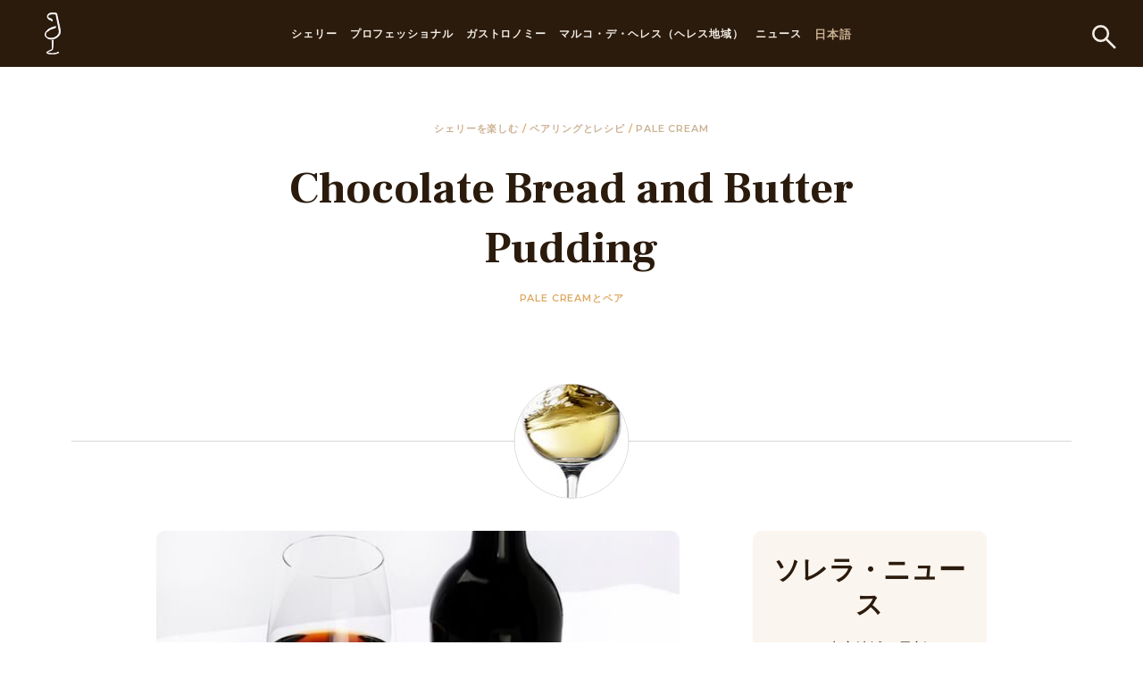

--- FILE ---
content_type: text/html; charset=utf-8
request_url: https://www.sherry.wine/jp/gastronomy/sherry-pairings-recipes/chocolate-bread-and-butter-pudding
body_size: 17860
content:





<!DOCTYPE html>
<html class="no-js" lang="jp">
<head>
    <meta charset="utf-8"/>
    <title>Chocolate Bread and Butter Pudding  レシピ Pale Cream - Sherry Wines</title>
    <meta name="description" content="Part of the trio pairing menu from Copa Jerez 2015 U.K. participants Carlos Martínez and Gino Nardella, this Cream pairing…"/>
    <meta name="viewport" content="width=device-width, initial-scale=1"/>
    <link rel="preconnect" href="https://fonts.googleapis.com">
    <link rel="preconnect" href="https://fonts.gstatic.com" crossorigin>
    <link href="https://fonts.googleapis.com/css2?family=Frank+Ruhl+Libre:wght@300;400;500;700;900&family=Montserrat:ital,wght@0,100;0,200;0,300;0,500;0,600;0,800;0,900;1,100;1,200;1,500;1,600;1,700;1,800;1,900&display=swap"
          rel="stylesheet">
<link rel="stylesheet" href="https://use.typekit.net/gtr5xxh.css">

 <!-- Start cookieyes banner -->
    <script id="cookieyes" type="text/javascript" src="https://cdn-cookieyes.com/client_data/b042e72193b5d39518bd8a2d/script.js"></script>
    <!-- End cookieyes banner -->


    <link href="https://fonts.googleapis.com/css2?family=Frank+Ruhl+Libre:wght@300;400;500;700;900&family=Montserrat:ital,wght@0,100;0,300;0,400;0,700;1,300;1,400&display=swap" rel="stylesheet">
    
        <link type="text/css" href="/static/css/253.8e0d4813ce1a4a16bd86.33d259e5d98b.css" rel="stylesheet" />
<link type="text/css" href="/static/css/app.1063d0cf04a0ec497d7e.059226389065.css" rel="stylesheet" />
    

<script>(function(w,d,s,l,i){w[l]=w[l]||[];w[l].push({'gtm.start':
new Date().getTime(),event:'gtm.js'});var f=d.getElementsByTagName(s)[0],
j=d.createElement(s),dl=l!='dataLayer'?'&l='+l:'';j.async=true;j.src=
'https://www.googletagmanager.com/gtm.js?id='+i+dl;f.parentNode.insertBefore(j,f);
})(window,document,'script','dataLayer','GTM-PP46KSK');</script>
<noscript><iframe src="https://www.googletagmanager.com/ns.html?id=GTM-PP46KSK"
height="0" width="0" style="display:none;visibility:hidden"></iframe></noscript>
<!-- End Google Tag Manager (noscript) -->


<script>
                !function(f,b,e,v,n,t,s)
                {if(f.fbq)return;n=f.fbq=function(){n.callMethod?
                n.callMethod.apply(n,arguments):n.queue.push(arguments)};
                if(!f._fbq)f._fbq=n;n.push=n;n.loaded=!0;n.version='2.0';
                n.queue=[];t=b.createElement(e);t.async=!0;
                t.src=v;s=b.getElementsByTagName(e)[0];
                s.parentNode.insertBefore(t,s)}(window, document,'script',
                'https://connect.facebook.net/en_US/fbevents.js');
                fbq('init', '1792386617580248');
                fbq('track', 'PageView');
                </script>
                <noscript><img height="1" width="1" style="display:none"
                src="https://www.facebook.com/tr?id=1792386617580248&ev=PageView&noscript=1"
                /></noscript>
                <!-- End Meta Pixel Code -->

    

        
<style>


    
    
        @import url('https://fonts.googleapis.com/css2?family=Frank+Ruhl+Libre:wght@400;500;700&family=Montserrat:ital,wght@0,300;0,400;0,500;0,600;0,700;1,300&family=Playfair+Display:wght@400;700&display=swap');
        .button {
            background: #dfaa64 !important;
        }
        .navbar-custom + div .blk.block-text_picture .h1,
        .navbar-custom + div .blk.block-text_picture .h2 {
            font-family: 'Playfair' !important;
        }
        .text-eyebrow {
            color: #dfaa64 !important;
        }
    


    
    


    
    

</style>








        




    

    
        
    

    








    <link rel="canonical" href="https://www.sherry.wine/jp/gastronomy/sherry-pairings-recipes/chocolate-bread-and-butter-pudding"/>









    
        <link rel="alternate" href="https://www.sherry.wine/enjoying-sherry/sherry-pairings-recipes/chocolate-bread-and-butter-pudding" hreflang="en">
    




    
        <link rel="alternate" href="https://www.sherry.wine/jp/gastronomy/sherry-pairings-recipes/chocolate-bread-and-butter-pudding" hreflang="es">
    




    
        <link rel="alternate" href="https://www.sherry.wine/jp/gastronomy/sherry-pairings-recipes/chocolate-bread-and-butter-pudding" hreflang="de">
    




    
        <link rel="alternate" href="https://www.sherry.wine/jp/gastronomy/sherry-pairings-recipes/chocolate-bread-and-butter-pudding" hreflang="nl">
    




    
        <link rel="alternate" href="https://www.sherry.wine/jp/gastronomy/sherry-pairings-recipes/chocolate-bread-and-butter-pudding" hreflang="de">
    




    <!-- Global site tag (gtag.js) - Google Analytics -->
<script async src="https://www.googletagmanager.com/gtag/js?id=UA-67149055-1"></script>
<script>
  window.dataLayer = window.dataLayer || [];
  function gtag(){dataLayer.push(arguments);}
  gtag('js', new Date());
  gtag('config', 'UA-67149055-1');
</script>

<!--<script type="text/javascript" src="https://www.bugherd.com/sidebarv2.js?apikey=3j2txomakoulpcrjt5zwfq" async="true"></script>-->
    <style>
        h2 {
            -webkit-hyphens: auto;
            hyphens: auto;
        }


        @media screen and (min-width: 769px) {
            .lang-nl .block-four_blocks a.block-image .block-image-title {
                font-size: 29px;
            }
        }

        @media screen and (min-width: 1514px) {
            .lang-nl .block-four_blocks a.block-image .block-image-title {
                font-size: 38px;
            }
        }

        .page-7230 > p{
            text-align: center;
        }

        body > p{
            text-align: center;
        }
        
        .inline-logos img {
        display: block;
        margin: 5px 15px !important;
      }

        body.campaign-5 .button.is-outlined {
  color: #2b1b0d !important;
}

      
        
    

    </style>


<script>!function(s,a,e,v,n,t,z){if(s.saq)return;n=s.saq=function(){n.callMethod?n.callMethod.apply(n,arguments):n.queue.push(arguments)};if(!s._saq)s._saq=n;n.push=n;n.loaded=!0;n.version='1.0';n.queue=[];t=a.createElement(e);t.async=!0;t.src=v;z=a.getElementsByTagName(e)[0];z.parentNode.insertBefore(t,z)}(window,document,'script','https://tags.srv.stackadapt.com/events.js');saq('ts', '6UbmjZgwKEhwrOK1T3940Q');</script>

</head>

<body lang="jp"
      class="page-7667   lang-jp   campaign-4 ">






<header style="z-index: 101" class="header has-background-primary">
  <div class="container">
    <div class="header-wrap">
      <button class="btn-menu" id="btn-menu">
        <span></span>
      </button>
      <div class="mobile-header">
        <div class="mobile-header-wrap is-flex is-align-items-center is-justify-content-space-between">
          <button class="mobile-header-back">
            <svg xmlns="http://www.w3.org/2000/svg" width="24.57" height="17.913" viewBox="0 0 24.57 17.913">
              <g id="Group_369" data-name="Group 369" transform="translate(1.413 0.707)">
                <line id="Line_116" data-name="Line 116" x1="22.798" transform="translate(0.359 8.249)" fill="none" stroke="#fff" stroke-width="2"/>
                <path id="Path_2296" data-name="Path 2296" d="M-7007.3-3114.49l-8.25,8.249,8.25,8.25" transform="translate(7015.552 3114.49)" fill="none" stroke="#fff" stroke-width="2"/>
              </g>
            </svg>
          </button>
          <p class="has-text-weight-medium is-uppercase has-text-white m-0">
            <a href="#" class="has-text-white">Sherry wines</a>
          </p>
          <button class="mobile-header-close"></button>
        </div>
      </div>
      <div class="header-logo-primary">
        <a href="/jp">


        
      <svg xmlns="http://www.w3.org/2000/svg" width="18.06" height="47" viewBox="0 0 18.06 47">
        <g id="Group_260" data-name="Group 260" transform="translate(-476.806 -159.007)">
          <path id="Path_1" data-name="Path 1" d="M498.124,433.207c-1.218,0-4.38-.086-6.146-.932-.414-.266-.55-.794-.138-1.061,2.214-1.585,4.7-2.12,5.946-3.173.556-.535,0-9.929,0-9.929l1.112-.4c0,4.9-.277,10.459-.832,10.856-.967.4-5.671,2.251-5.671,3.047s4.979,1.191,6.227,1.191c3.177,0,5.667-1.056,5.667-1.987.277.265.553.664.971,1.062a19.742,19.742,0,0,1-6.638,1.32s-.184.008-.5.008" transform="translate(-12.598 -227.7)" fill="#fff" stroke="#fff" stroke-width="1"/>
          <path id="Path_2" data-name="Path 2" d="M484.217,188.941a7.936,7.936,0,0,1-4.7-1.446,4.56,4.56,0,0,1-2.216-3.839,6.3,6.3,0,0,1,1.525-3.575,11.248,11.248,0,0,1,4.7-3.576,20.506,20.506,0,0,1,5.808-1.723,3.96,3.96,0,0,0-.28,1.061c-.136.134-.27.264-.411.264a18.266,18.266,0,0,0-9.128,4.37c-1.525,1.327-2.354,3.048-1.386,4.768a4.3,4.3,0,0,0,2.351,1.985,9.68,9.68,0,0,0,3.589.713,10.356,10.356,0,0,0,3.326-.581,8.284,8.284,0,0,0,5.536-5.031,5.024,5.024,0,0,0,.138-3.175c-.138-1.325-.416-2.783-.693-4.242-.417-2.248-.832-4.5-1.384-6.751-.414-2.381-.968-4.768-1.385-7.017-.135-.267-.273-.4-.553-.4a27.743,27.743,0,0,0-3.316-.132,9.311,9.311,0,0,0-3.734.66c-1.94.928-1.94,2.913-.831,3.708a10.841,10.841,0,0,0,1.242.663c.556.133.972.265,1.388.4a1.864,1.864,0,0,1,1.517,1.985,8.045,8.045,0,0,0-.277.925c0-.132-.136-.132-.136-.262,0-.927-.691-1.2-1.52-1.459-.28,0-.555-.132-.832-.132a3.762,3.762,0,0,1-2.351-5.029,3.665,3.665,0,0,1,2.351-2.118,9.787,9.787,0,0,1,2.98-.45c.342,0,.686.018,1.033.05,1.1.133,2.216.133,3.315.263.277,0,.277.138.418.269.553,3.043,1.242,5.958,1.934,9,.555,2.254.972,4.637,1.523,6.888a22.386,22.386,0,0,1,.553,4.1,7.065,7.065,0,0,1-2.076,5.561,11.645,11.645,0,0,1-5.667,3.048,12.036,12.036,0,0,1-2.358.252" transform="translate(0 0)" fill="#fff" stroke="#fff" stroke-width="1"/>
        </g>
      </svg>

        </a>
      </div>
      <div class="header-search">
          <a href="/jp/search/">
              <svg xmlns="http://www.w3.org/2000/svg" width="30.908" height="30.908" viewBox="0 0 30.908 30.908">
                <g id="streamline-icon-search_200x200" data-name="streamline-icon-search@200x200" transform="translate(-2.667 -2.667)">
                  <path id="Path_744" data-name="Path 744" d="M4.167,13.658a9.491,9.491,0,1,0,9.491-9.491A9.491,9.491,0,0,0,4.167,13.658Z" transform="translate(0 0)" fill="none" stroke="#f2ece4" stroke-linecap="round" stroke-linejoin="round" stroke-width="3"/>
                  <path id="Path_745" data-name="Path 745" d="M117.967,117.967l11.086,11.086" transform="translate(-97.599 -97.599)" fill="none" stroke="#f2ece4" stroke-linecap="round" stroke-linejoin="round" stroke-width="3"/>
                </g>
              </svg>
          </a>
      </div>
      <div class="header-navigation" id="header-navigation">
        <div class="header-navigation-wrap">
          <ul class="navigation-menu no-list-style">


              

                


              

              

                  <li class="has-menu-secondary">
                      <a href="/jp/wines">シェリー</a>
                      <div class="navigation-menu-dropdown">
                          <div class="navigation-menu-dropdown-inner">
                              <ul class="menu-secondary no-list-style">
                                  
                                      
                                          <li class="has-menu-third">
                                              <a href="/jp/wines/vinos-generosos">ビノ・ヘネロソ</a>
                                              <ul class="menu-third no-list-style">
                                                  
                                                      <li><a href="/jp/wines/vinos-generosos/manzanilla">マンサニーリャ</a></li>
                                                  
                                                      <li><a href="/jp/wines/vinos-generosos/fino">フィノ</a></li>
                                                  
                                                      <li><a href="/jp/wines/vinos-generosos/amontillado">アモンティリャード</a></li>
                                                  
                                                      <li><a href="/jp/wines/vinos-generosos/oloroso">オロロソ</a></li>
                                                  
                                                      <li><a href="/jp/wines/vinos-generosos/palo-cortado">パロ・コルタド</a></li>
                                                  
                                              </ul>
                                          </li>
                                      
                                  
                                      
                                          <li class="has-menu-third">
                                              <a href="/jp/wines/vinos-generosos-de-licor">ビノ・へネロソ・デ・リコール</a>
                                              <ul class="menu-third no-list-style">
                                                  
                                                      <li><a href="/jp/wines/vinos-generosos-de-licor/pale-cream">ペイル・クリーム</a></li>
                                                  
                                                      <li><a href="/jp/wines/vinos-generosos-de-licor/medium">ミディアム</a></li>
                                                  
                                                      <li><a href="/jp/wines/vinos-generosos-de-licor/cream">クリーム</a></li>
                                                  
                                              </ul>
                                          </li>
                                      
                                  
                                      
                                          <li class="has-menu-third">
                                              <a href="/jp/wines/vinos-dulces-naturales">ビノ・ドゥルセ・ナトゥラル</a>
                                              <ul class="menu-third no-list-style">
                                                  
                                                      <li><a href="/jp/wines/vinos-dulces-naturales/moscatel">モスカテル</a></li>
                                                  
                                                      <li><a href="/jp/wines/vinos-dulces-naturales/pedro-ximenez">ペドロ・ヒメネス</a></li>
                                                  
                                              </ul>
                                          </li>
                                      
                                  
                                      
                                          <li>
                                              <a href="/jp/wines/vos-vors">特別カテゴリー</a>
                                          </li>
                                      
                                  
                                      
                                          <li class="has-menu-third">
                                              <a href="/jp/wines/production">生産</a>
                                              <ul class="menu-third no-list-style">
                                                  
                                                      <li><a href="/jp/wines/production/viticulture">ブドウ栽培</a></li>
                                                  
                                                      <li><a href="/jp/wines/production/harvest">収穫</a></li>
                                                  
                                                      <li><a href="/jp/wines/production/vinification">醸造</a></li>
                                                  
                                                      <li><a href="/jp/wines/production/fortification">酒精強化</a></li>
                                                  
                                                      <li><a href="/jp/wines/production/diversity">ダイバーシティー</a></li>
                                                  
                                                      <li><a href="/jp/wines/production/ageing">熟成</a></li>
                                                  
                                                      <li><a href="/jp/wines/production/bottling">ボトリング</a></li>
                                                  
                                              </ul>
                                          </li>
                                      
                                  
                                      
                                          <li class="has-menu-third">
                                              <a href="/jp/wines/bodegas">ボデガ</a>
                                              <ul class="menu-third no-list-style">
                                                  
                                                      <li><a href="/jp/wines/bodegas/listado-bodegas">ボデガ一覧</a></li>
                                                  
                                              </ul>
                                          </li>
                                      
                                  
                              </ul>
                              <div class="navigation-menu-img">
                                  
                                      
                                <p></p>

                                  
                              </div>
                          </div>
                      </div>
                  </li>

              

              

              

                  <li class="has-menu-secondary">
                      <a href="/jp/trade">プロフェッショナル</a>
                      <div class="navigation-menu-dropdown">
                          <div class="navigation-menu-dropdown-inner">
                              <ul class="menu-secondary no-list-style">
                                  
                                      
                                          <li>
                                              <a href="/jp/trade/sherry-academy-e-learning">シェリー・アカデミー・イーラニング</a>
                                          </li>
                                      
                                  
                                      
                                          <li>
                                              <a href="/jp/trade/sherry-education">トレーニングルーム</a>
                                          </li>
                                      
                                  
                                      
                                          <li>
                                              <a href="/jp/trade/videos">ビデオ</a>
                                          </li>
                                      
                                  
                                      
                                          <li>
                                              <a href="/jp/trade/glosario">Glossary</a>
                                          </li>
                                      
                                  
                                      
                                          <li>
                                              <a href="/jp/trade/sherry-educators">公認シェリー・エデュケーター</a>
                                          </li>
                                      
                                  
                                      
                                          <li>
                                              <a href="/jp/trade/media-library">プレスルーム</a>
                                          </li>
                                      
                                  
                              </ul>
                              <div class="navigation-menu-img">
                                  

                                      
                              </div>
                          </div>
                      </div>
                  </li>

              

              

              

                  <li class="has-menu-secondary">
                      <a href="/jp/gastronomy">ガストロノミー</a>
                      <div class="navigation-menu-dropdown">
                          <div class="navigation-menu-dropdown-inner">
                              <ul class="menu-secondary no-list-style">
                                  
                                      
                                          <li>
                                              <a href="/jp/gastronomy/conservation-serving">保管とサービス</a>
                                          </li>
                                      
                                  
                                      
                                          <li>
                                              <a href="/jp/gastronomy/cocktails">シェリー・カクテル</a>
                                          </li>
                                      
                                  
                                      
                                          <li>
                                              <a href="/jp/gastronomy/sherry-pairings-recipes">マリーアジュとレシピ</a>
                                          </li>
                                      
                                  
                                      
                                          <li class="has-menu-third">
                                              <a href="/jp/gastronomy/sherry-spots">シェリー・スポット</a>
                                              <ul class="menu-third no-list-style">
                                                  
                                                      <li><a href="/jp/gastronomy/sherry-spots/submit-your-venue">シェリー・スポットの作成</a></li>
                                                  
                                              </ul>
                                          </li>
                                      
                                  
                                      
                                          <li>
                                              <a href="/jp/gastronomy/international-sherry-week">International Sherry Week</a>
                                          </li>
                                      
                                  
                              </ul>
                              <div class="navigation-menu-img">
                                  

                                      
                              </div>
                          </div>
                      </div>
                  </li>

              

              

              

                  <li class="has-menu-secondary">
                      <a href="/jp/origins">マルコ・デ・ヘレス（ヘレス地域）</a>
                      <div class="navigation-menu-dropdown">
                          <div class="navigation-menu-dropdown-inner">
                              <ul class="menu-secondary no-list-style">
                                  
                                      
                                          <li>
                                              <a href="/jp/origins/consejo-regulador">原産地呼称</a>
                                          </li>
                                      
                                  
                                      
                                          <li>
                                              <a href="/jp/origins/sherry-wine-region">マルコ・デ・ヘレス（ヘレス地域）</a>
                                          </li>
                                      
                                  
                                      
                                          <li>
                                              <a href="/jp/origins/history">歴史</a>
                                          </li>
                                      
                                  
                                      
                                          <li>
                                              <a href="/jp/origins/wine-tourism">ワインツーリズム</a>
                                          </li>
                                      
                                  
                                      
                                          <li>
                                              <a href="/jp/origins/las-etiquetas">シェリーのラベル</a>
                                          </li>
                                      
                                  
                                      
                                          <li>
                                              <a href="/jp/origins/sherry-cask">Sherry Cask</a>
                                          </li>
                                      
                                  
                                      
                                          <li>
                                              <a href="/jp/origins/venenciador">ベネンシアドール</a>
                                          </li>
                                      
                                  
                              </ul>
                              <div class="navigation-menu-img">
                                  
                              </div>
                          </div>
                      </div>
                  </li>

              

              

              
              <li>
                    <a href="/jp/news">ニュース</a>
              </li>
              

              
          </ul>
          <div class="header-lang">
            <span>
                
                    日本語
                

                <div class="header-lang-menu">



                <ul class="no-list-style">
                    
                        
                        <li>
                            
                                <a href="/enjoying-sherry/sherry-pairings-recipes/chocolate-bread-and-butter-pudding">English</a>
                            
                        </li>
                        
                    
                    


                        
                        <li>
                            
                                <a href="/jp/gastronomy/sherry-pairings-recipes/chocolate-bread-and-butter-pudding">Español</a>
                            
                        </li>
                        



                    
                    


                        
                        <li>
                            
                                <a href="/jp/gastronomy/sherry-pairings-recipes/chocolate-bread-and-butter-pudding">Nederlands</a>
                            
                        </li>
                        


                    
                    

                        
                        <li>
                            
                                <a href="/jp/gastronomy/sherry-pairings-recipes/chocolate-bread-and-butter-pudding">Deutsch</a>
                            
                        </li>
                        


                    
                    
                </ul>
              </div>
            </span>
          </div>
        </div>










      </div>
    </div>
  </div>
</header>
<div class="top-space"></div>



    



<!-- home-page -->







<div itemscope itemtype="https://schema.org/Recipe">
    <section class="section hero-recipe">
        <div class="container is-fluid">
            <div class="columns">
                <div class="column is-offset-1 is-10 is-offset-2-desktop is-8-desktop has-text-centered">
                    <p class="text-eyebrow secondary">
                        <a class="has-text-gold " href="/jp/gastronomy">
                            シェリーを楽しむ  </a>
                        /
                        <a class="has-text-gold " href="/jp/gastronomy/sherry-pairings-recipes">
                            ペアリングとレシピ
                        </a>
                        /
                        
                        <a class="has-text-gold " href="/jp/wines/vinos-generosos-de-licor/pale-cream">
                            Pale Cream
                        </a>
                    </p>
                    <h1 itemprop="name" class="h1">Chocolate Bread and Butter Pudding </h1>
                    <h2 class="text-eyebrow">Pale Creamとペア </h2>
                </div>
            </div>
        </div>
    </section>

    <section class="section recipe-section">
        <div class="container is-fluid">
            <div class="round-image-title">

                <img alt="sherrywines-palecream-inglass" class="is-block is-rounded" height="127" src="/media/images/sherrywines-palecream-.29e8f2f3.fill-127x127.format-jpeg.jpg" width="127">

            </div>
            <div class="columns">
                <div class="column is-offset-1-desktop is-8 is-7-desktop recipe-content p-r-30-tablet p-r-70-desktop">
                    <div class="recipe-content-main-image">
                        <img alt="copa_jerez_2015_united_kingdom_cream_sherry_dessert.jpeg" class="is-block" height="768" itemprop="image" src="/media/images/copa_jerez_2015_united_kingdom_cream_sherry_de.width-876.jpg" style="max-height:80vh;width:100%;object-fit:cover;margin-left:auto;margin-right:auto" width="512">
                    </div>
                    
                    
                    <div class="recipe-content-inner ">
                        <div class="p-b-30" itemprop="description">
                            Part of the trio pairing menu from Copa Jerez 2015 U.K. participants Carlos Martínez and Gino Nardella, this Cream pairing dessert features chocolate bread and butter pudding accompanied by an ice cream made with vanilla and Pedro Ximénez Sherry. 
The elegant texture, silkiness of this Oloroso Dulce blends in splendidly, with its intense entry of chocolate, sultanas, toffee and its moderately sweetness and tangy acidity, the wine becomes immediately the missing ingredient for the final sensory stimulation.
                        </div>

                        
                        
                    </div>
                    

                        <div class="author-box is-flex is-flex-wrap-wrap is-align-items-center is-justify-content-space-between">
                            <div class="author-wrap is-flex is-align-items-center">
                                <div class="author-image">
                                    <img alt="chef_0.jpg" class="is-block is-rounded" height="40" src="/media/images/chef_0.2e16d0ba.fill-40x40.jpg" width="40">
                                </div>
                                <div class="author-info">
                                    <p>

                                        
                                            作者
                                            <span class="has-text-weight-medium is-secondary" itemprop="author">Carlos Martínez and Gino Nardella</span>
                                            ,
                                        

                                        
                                        
                                        
                                        
                                        
                                        
                                        

                                        London
                                        United Kingdom

                                    </p>
                                </div>
                            </div>
                            <div class="social-share is-flex">
                                
<ul class="social is-flex no-list-style">



    
    
    

        </ul>

                            </div>
                        </div>

                    
                </div>
                <div class="column is-4 is-3-desktop sidebar-box ">
                    


<div class="sidebar-box-form has-background-accent is-radius-10 has-text-centered">
    <h2 class="h3">ソレラ・ニュース</h2>
    <p>シェリー生産地域の最新ニュースや、お近くで開催されるイベントの情報をお届けします。</p>
    <div id="ACform" class="_form_23"></div>
    <script src="https://vinosjerez.activehosted.com/f/embed.php?id=23" type="text/javascript" charset="utf-8"></script>
</div>

                    <div class="sidebar-box-post">
                        <h2 class="h3">ペアリング＆レシピ</h2>
                        
                        <div class="sidebar-box-link-more">
                            <a href="/jp/gastronomy/sherry-pairings-recipes"
                               class="is-primary has-text-weight-bold is-uppercase">レシピをさらに見る。</a>
                        </div>
                    </div>
                    <div class="sidebar-box-categories">
                        <h2 class="h3">カクテル</h2>
                        <ul class="no-list-style">
                            
                        </ul>
                        <div class="sidebar-box-link-more">
                            <a href="/jp/gastronomy/cocktails"
                               class="is-primary has-text-weight-bold is-uppercase">他のカクテルを見る</a>
                        </div>
                    </div>
                </div>
            </div>
        </div>
    </section>


    <section class="section recipe-description-section">
        <div class="container is-fluid">
            <div class="recipe-description-section-inner">
                



<svg class="recipe-description-section-top-icon is-block" xmlns="http://www.w3.org/2000/svg" width="90" height="90" viewBox="0 0 90 90">
  <g id="Group_490" data-name="Group 490" transform="translate(19401 11733)">
    <circle id="Ellipse_155" data-name="Ellipse 155" cx="45" cy="45" r="45" transform="translate(-19401 -11733)" fill="#efa022"/>
    <g id="Ellipse_156" data-name="Ellipse 156" transform="translate(-19397 -11729)" fill="none" stroke="#fff" stroke-width="1">
      <circle cx="41" cy="41" r="41" stroke="none"/>
      <circle cx="41" cy="41" r="40.5" fill="none"/>
    </g>
    <g id="Group_208" data-name="Group 208" transform="translate(-19381 -11703)">
      <path id="Path_742" data-name="Path 742" d="M308.638,81.827c-.506-.454.566-1.08.03-1.626a2.175,2.175,0,0,0,.132-2,.794.794,0,0,1-.1-.432c.042-.448.12-.892.172-1.34a2.529,2.529,0,0,0-.036-.414l-.38-.332h.642a.336.336,0,0,0-.052-.122.722.722,0,0,1-.176-1.008c.03-.044.086-.124.072-.14-.418-.488.094-1.006-.038-1.512-.028-.1.188-.384.3-.388a13.216,13.216,0,0,1,1.42.1c-.314.27-.648.446-.266.752-.342.258.014.584-.086.888a2.947,2.947,0,0,0-.086,1.07c.008.15.194.29.19.456.038.228.094.456.11.688a2.263,2.263,0,0,1-.054.464l.29.034c-.156.262.028.616-.378.784a.893.893,0,0,0,.1.684c.352.312.168.7.27,1,.192.574-.364,1.066,0,1.648.156.252-.062.738-.122,1.218.182.206.53.524,0,.7,0,.282-.008.48,0,.676a1.238,1.238,0,0,0,.076.43c.266.612.194.986-.254,1.174a2.46,2.46,0,0,0,.484.8c.122.09.476-.136.646-.192.52,0,.984,0,1.45,0,.372,0,.852-.174,1.1,0,.548.384.94.006,1.394-.1l-.01.168c.33.028.66.048.99.082s.682.082.94.114l.654-.6c.434.342.714.3,1.544-.244l.426.4c.144-.68.592-.682,1.146-.756a4.482,4.482,0,0,0,1.41-.792,4.133,4.133,0,0,0,1.859-2.449,1.372,1.372,0,0,0,.062-.648c-.052-.23-.188-.48-.14-.686a1.574,1.574,0,0,0-.246-1.624c-.344-.378-.444-.982-.8-1.344a10.989,10.989,0,0,1-.858-1.092,3.764,3.764,0,0,0-1-.65c-.188-.122-.36-.266-.592-.442-.762.1-1.18-.146-1.22-.666a3.209,3.209,0,0,1-.888-.218c-.426-.256-.79-.614-1.2-.9a1.309,1.309,0,0,0-.514-.108c-.1-.016-.258.024-.29-.026-.384-.6-1.09-.614-1.646-.864a6.017,6.017,0,0,0-1.542-.236,2.957,2.957,0,0,1-.806-.18,4.338,4.338,0,0,0-1.693-.35,1.438,1.438,0,0,1-.424-.188l-.228.258-.262-.374-.686.484-.168-.81a1.324,1.324,0,0,1-1.166.534c-.382.026-.776-.27-1.176.124-.192.19-.644.1-.964.184a1.514,1.514,0,0,0-.728.35c-.268.31-.486.346-.774.086a4.118,4.118,0,0,1-.622-.6c-.082-.116-.022-.334-.028-.5l.64.06c.152-.162.42-.656.634-.634.57.058.934-.37,1.41-.416.756-.072,1.524-.034,2.285-.042.018,0,.042,0,.054-.006a1.483,1.483,0,0,1,1.56-.09.418.418,0,0,0,.246-.018c.638-.218.638-.22,1.1.392.01-.15.012-.232.02-.314s.024-.172.036-.26l1.072.276a1.2,1.2,0,0,0,1.52.548,1.8,1.8,0,0,1,2.074.682l.338-.358c.212.12.44.228.644.37a2.331,2.331,0,0,0,1.64.634c.092-.01.218.268.346.436.492-.2.76.25,1.114.492.152.1.3.264.464.28.89.092.912.1,1.078.962.542-.18.78.224,1.108.542s.768.518,1.126.81a7.341,7.341,0,0,1,.564.648,1.808,1.808,0,0,0,.372.226c-.16.346-.484.712.288.862.222.044.384.714.454,1.116a2.409,2.409,0,0,1-.18.876c-.012.05-.058.1-.046.146.146.484.3.966.45,1.452.066.212.27.494-.222.46-.058,0-.158.182-.186.292a.614.614,0,0,0,.042.324,1.173,1.173,0,0,1-.28,1.392l-.322-.152a.985.985,0,0,1-.432,1.008,10.859,10.859,0,0,0-.82.888,1.834,1.834,0,0,1-.344.19c-.072.046-.122.124-.194.168-.246.146-.5.278-.744.426a2.23,2.23,0,0,0-.312.234c-.152.126-.3.26-.478.42l-.274-.5-.166.046.2.68-1.052-.33-.75.828-.274-.54-.218.6-.758-.474a1.949,1.949,0,0,1-.69.27c-.16,0-.322-.248-.48-.382l-.364.562-.074-.17a4.238,4.238,0,0,1-.912.124,5.506,5.506,0,0,1-.992-.238c-.254-.066-.506-.148-.762-.2a1.611,1.611,0,0,0-.54-.052c-.35.05-.694.156-1.044.216-.322.054-.568-.378-.938-.152-.242.15-.408.01-.646-.13a3.179,3.179,0,0,0-1.182-.152l.306.982-.344.16c.036.338.838.592.108,1l.4,2.443-.338.052,0,.056h.614l-.556.468.556.488-.414.106.424.2-.35.266a3.885,3.885,0,0,0,.018,1.112c.216.65-.586.992-.418,1.6.018.062-.064.184-.04.206.552.456.158,1.022.174,1.534s-.478,1.006-.136,1.572c.028.048-.07.2-.142.272-.176.168-.372.318-.558.474l-.1-.1.266-.53c-.554-.46-.58-.884-.032-1.1l-.258-.338.438-.166c-.8-.836-.222-1.806-.532-2.617.042-.132.1-.288.142-.446a2.974,2.974,0,0,0,.12-.518.373.373,0,0,0-.1-.266c-.16-.156-.5-.246-.11-.532.038-.026-.11-.276-.138-.43a.622.622,0,0,1,.1-.454c-.106-.14-.3-.276-.306-.424q-.129-1.794-.2-3.6c-.018-.5-.368-1.008.032-1.516.05-.066-.124-.306-.2-.488-.294.418-.58.354-.894.058a6.71,6.71,0,0,0-.646-.464c0,.014.018-.12.05-.314l1.054.518a3.664,3.664,0,0,0,.69-.846c.124-.278-.132-.652.176-.982.1-.11-.1-.482-.12-.738-.02-.236.132-.486-.2-.662C308.5,82.529,308.605,82.161,308.638,81.827Z" transform="translate(-303.823 -69.89)" fill="#fff"/>
      <path id="Path_743" data-name="Path 743" d="M329.131,96.953l-.91.368c-.588-.8-1.426-.172-2.183-.45l-.274-.516c-.62.652-1.114.276-1.672-.07a3.587,3.587,0,0,0-1.16-.242l.214-.09a23,23,0,0,1-2.152-1,7.641,7.641,0,0,1-1.164-1.05,12.282,12.282,0,0,1-1.252-1.128,22.271,22.271,0,0,1-1.366-1.934c-.038-.056.064-.206.116-.36-.586.038-.714-.32-.8-.8-.2-1.09-.488-2.163-.67-3.257a6.138,6.138,0,0,1,.122-1.2c.026-.59-.02-1.182.026-1.77a3.935,3.935,0,0,1,.288-.754c.112-.36.178-.736.294-1.1.174-.544.382-1.078.56-1.62a1.279,1.279,0,0,0,.112-.584,1.342,1.342,0,0,1,1.118-1.482c-.312-.52.05-.888.328-1.232a7.664,7.664,0,0,1,.892-.81,7.046,7.046,0,0,0,.8-.742,11.142,11.142,0,0,1,3.043-2.1c.586-.368,1.132-.8,1.708-1.184a1.84,1.84,0,0,1,.574-.24,10.536,10.536,0,0,0,2.068-.442,3.337,3.337,0,0,1,1.126-.1l.028.154.3-.49.408.358,1.042-.472.13.184-.326.446.516.174c.168-.754.988-.146,1.272-.538l1.5.568-.038.182.442-.282c.136.086.268.234.408.242.876.06,1.41.744,2.116,1.11.264.138.56.21.832.334a.4.4,0,0,1,.2.236c.1.4-.694,1.192-1.17,1.148v-.59c-.37-.072-.952-.022-1.1-.25-.368-.58-.91-.414-1.384-.55-.868-.25-1.732-.518-2.6-.774a.19.19,0,0,0-.16.016c-.528.5-1.144.134-1.718.182-.09.008-.21-.022-.268.026a.9.9,0,0,1-1.384-.016l.128.508-1.244.254c-.3-.274-.64-.17-1.134.05-.548.246-.732.774-1.144,1.084a2.61,2.61,0,0,1-1.676.674c.274.6-.268.708-.616.97a7.742,7.742,0,0,0-1.316,1.124,5.21,5.21,0,0,0-.4.594c-.276.384-.566.76-.826,1.154a1.6,1.6,0,0,0-.356.718c-.018.616-.206,1.038-.946,1.114.288.62-.034,1.076-.246,1.6a4.664,4.664,0,0,0-.1,1.432c-.014.232-.044.462-.07.692-.018.154-.04.308-.06.462l.146.082-.6.22a3.347,3.347,0,0,1,.148,2.811,8.413,8.413,0,0,0,.376,1.138c.082.17.326.26.494.388.2.158.4.3.07.552-.056.04-.03.322.048.384.28.228.6.406.9.61.386.262.488.672.33.874a11.682,11.682,0,0,1,.908.834c.394.442.784.858,1.478.734l-.106.264,2.161.832-.048.44.16.068.226-.57a1.173,1.173,0,0,1,.3.192c.622.72.62.722,1.544.338a.684.684,0,0,1,.168-.016l.054.622.426-.522.72.762c.912-.312,1.074-.254,1.262.536a2.463,2.463,0,0,1,.288-.426c.17-.16.33-.446.624-.126a.39.39,0,0,0,.352.072,2.425,2.425,0,0,1,1.884.172,1.1,1.1,0,0,0,.524-.026c.3-.052.6-.122.9-.19.174-.038.4-.038.51-.146.606-.578.832-.644,1.508-.348-.136-.49.26-.564.556-.67.4-.144.912-.122,1.228-.364.592-.454,1.374-.344,1.949-.782a2.229,2.229,0,0,1,.522-.2.626.626,0,0,1,.862-.55c.384.144.59.078.82-.308l.3.49-1.346.286c.022.826-.984.824-1.434,1.374A.858.858,0,0,0,338,95.1c-.032.044-.214,0-.314-.03-.55-.184-.686.3-.956.574-.07.072-.124.182-.21.212-.508.18-1.02.354-1.536.508-.658.2-1.252.7-2.016.408-.07-.028-.188.074-.286.114a2.794,2.794,0,0,1-.992.292,1.032,1.032,0,0,0-.35-.122,10.1,10.1,0,0,1-1.294.078,3.766,3.766,0,0,1-.934-.348Z" transform="translate(-291.807 -69.156)" fill="#fff"/>
    </g>
  </g>
</svg>






                <div class="columns is-align-items-center">
                    <div class="column is-offset-1-desktop is-7 is-6-desktop recipe-description-left">
                        <div class="columns is-align-items-center">
                            <div class="column is-4 recipe-description-left-image">
                                <svg xmlns="http://www.w3.org/2000/svg" viewBox="0 0 342 342">
                                    <circle id="Ellipse_25" data-name="Ellipse 25" cx="171" cy="171" r="171"
                                            fill="#efa022" opacity="0.177"
                                            style="mix-blend-mode: multiply;isolation: isolate"/>
                                </svg>


                                <picture>
                                    
                                    <source srcset="/media/images/sherrywines-palecream-inglass.width-800.png" media="(min-width: 800px)">
                                    <img alt="sherrywines-palecream-inglass" class="is-block" height="435" src="/media/images/sherrywines-palecream-inglass.width-400.png" width="167">
                                </picture>
                            </div>
                            <div class="column is-8 recipe-description-content">
                                <div class="inner p-l-30-tablet p-l-70-desktop">
                                    <h2 class="text-eyebrow">サービスと消費</h2>
                                    <h3 class="h2">Pale Creamとフード</h3>
                                    <p>
                                        <p data-block-key="3g20q">フォアグラやパテに理想的なワインです。<br/>また、新鮮な果物（洋ナシ）とも非常によく合います。</p>
                                    </p>
                                </div>
                            </div>
                        </div>
                    </div>
                    <div class="column is-offset-1 is-4 recipe-description-right p-r-30-desktop p-r-50-widescreen p-r-70-fullhd">
                        <ul class="no-list-style">
                            <li>
                                <h4 class="h5">常によく冷やしてお楽しみください</h4>
                                <p>冷蔵庫で保存し、7 - 9℃でお召し上がりください。</p>
                            </li>
                            <li>
                                <h4 class="h5">ライトで甘口</h4>
                                <p>フロールと甘いテイストの融合。</p>
                            </li>
                            <li>
                                <h4 class="h5">グラスの種類</h4>
                                <p>白ワインのグラスで、あるいは幅の広いグラスで、ロックで。</p>
                            </li>
                        </ul>
                    </div>
                </div>
            </div>
        </div>
    </section>
</div>
    

<section class="section filter-card-section p-t-0" x-init="doMacy()" x-data="dataFetcher()">
    <div class="container is-fluid">

        <div class="columns">
            <div class="column is-12 has-text-centered">
            
                <h2 class="h2">
                食事とのペアリング
                </h2>
            
                <div class="filter-menu">
                    <ul class="is-flex is-flex-wrap-wrap is-justify-content-center no-style">
                        
                            <li>
                                <a @click="foodChoice(1)" :class=" foodTypes.includes(1) ? 'active' : ''">Vegetarian</a>
                            </li>
                        
                            <li>
                                <a @click="foodChoice(2)" :class=" foodTypes.includes(2) ? 'active' : ''">Fish and seafood</a>
                            </li>
                        
                            <li>
                                <a @click="foodChoice(3)" :class=" foodTypes.includes(3) ? 'active' : ''">Soups &amp; casseroles</a>
                            </li>
                        
                            <li>
                                <a @click="foodChoice(4)" :class=" foodTypes.includes(4) ? 'active' : ''">Desserts</a>
                            </li>
                        
                            <li>
                                <a @click="foodChoice(5)" :class=" foodTypes.includes(5) ? 'active' : ''">Meat</a>
                            </li>
                        
                            <li>
                                <a @click="foodChoice(6)" :class=" foodTypes.includes(6) ? 'active' : ''">Poultry</a>
                            </li>
                        
                            <li>
                                <a @click="foodChoice(7)" :class=" foodTypes.includes(7) ? 'active' : ''">Cheese</a>
                            </li>
                        
                            <li>
                                <a @click="foodChoice(8)" :class=" foodTypes.includes(8) ? 'active' : ''">Picante</a>
                            </li>
                        
                            <li>
                                <a @click="foodChoice(9)" :class=" foodTypes.includes(9) ? 'active' : ''">Ensalada y verduras</a>
                            </li>
                        
                            <li>
                                <a @click="foodChoice(10)" :class=" foodTypes.includes(10) ? 'active' : ''">Game</a>
                            </li>
                        
                            <li>
                                <a @click="foodChoice(11)" :class=" foodTypes.includes(11) ? 'active' : ''"></a>
                            </li>
                        
                    </ul>
                </div>
            </div>
        </div>

        <div class="columns">
            <div class="column is-12 has-text-centered">
                <div>
                    <div class="recipe-list-grid">
                        <div class="gridd">

                            <template x-for="item in items" x-show="formSubmitted" x-for="item in items">
                                <div class="gridd-item box-item has-background-accent">
                                    <template x-if="item.feed_image_thumbnail">
                                        <div class="box-image">
                                            <a :href="item.meta.html_url"><img
                                                    :width="item.feed_image_thumbnail.width"
                                                    :height="item.feed_image_thumbnail.height"
                                                    :alt="item.feed_image_thumbnail.alt"
                                                    :src="item.feed_image_thumbnail.url"></a>
                                        </div>
                                    </template>
                                    <div class="box-content">
                                        <template x-if="item.type_of_wine">
                                            <p class="text-eyebrow" x-text="item.type_of_wine.name"></p>
                                        </template>
                                        <h2 class="h4 m-b-0" x-text="item.title"></h2>
                                    </div>
                                </div>
                            </template>
                        </div>


                        <template x-if="total_count>items.length ">
                            <div class="columns load-more-button">
                                <div class="column is-12 has-text-centered">
                                    <button class="button is-outlined is-primary"
                                            @click="loadMore(true)">さらに読む</button>
                                </div>
                            </div>
                        </template>

                    </div>
                </div>
            </div>
        </div>
    </div>
</section>

<script>


    var msnry;


    function dataFetcher() {
        return {

            open: false,
            formSubmitted: false,
            isLoading: true,
            items: [],
            offset: 0,
            LIMIT: 10,
            dish: null,
            food: null,
            search: null,
            foodtime: null,
            sherryType: [],
            foodTypes: [],
            filterCount: 0,
            total_count: 0,

            loadMore(concat = false) {


                this.isLoading = true;
                this.formSubmitted = true;

                this.filterCount = 0;

                let params = {
                    type: 'gastro.RecipePage',
                    fields: "feed_image_thumbnail,type_of_wine(name),cooking_time,food_type,dish_type",
                };

                if (concat) {
                    this.offset = this.offset + this.LIMIT;
                    params.offset = this.offset;
                    params.limit = this.LIMIT;

                } else {
                    params.offset = 0;
                    params.limit = 10;
                }


                if (this.foodTypes && this.foodTypes.length > 0) {
                    params.types_of_food = this.foodTypes.join(',');
                }

                
                params.type_of_wine = 6;
                

                


                axios.get(`/api/v2/pages/`, {params: params}).then(
                    (data) => {
                        if (!concat) {
                            console.log();
                            this.items = data.data.items;
                        } else {
                            this.items = this.items.concat(data.data.items);
                        }
                        this.total_count = data.data.meta.total_count;

                    }
                )
                    .finally(() => {

                            this.isLoading = false;
                            this.doReload();
                        }
                    );

            },
            doMacy() {
                this.loadMore(false);
            },
            doReload() {
                console.log("reload");
                Macy({
                    container: '.gridd',
                    trueOrder: false,
                    waitForImages: false,
                    margin: 24,
                    columns: 4,
                    breakAt: {
                        1200: 4,
                        940: 3,
                        520: 2,
                        400: 1
                    }
                });
                //msnry.reloadItems()
            },
            sherryChoice(i) {

                if (this.sherryType.includes(i)) {
                    const index = this.sherryType.indexOf(i);
                    if (index !== -1) {
                        this.sherryType.splice(index, 1);
                    }
                } else {
                    this.sherryType.push(i);
                }
                this.loadMore();
            },
            foodChoice(i) {

                if (this.foodTypes.includes(i)) {
                    const index = this.foodTypes.indexOf(i);
                    if (index !== -1) {
                        this.foodTypes.splice(index, 1);
                    }
                } else {
                    this.foodTypes.push(i);
                }
                this.loadMore();
            },
            isSherryChoice(i) {
                if (this.sherryType.includes(i)) {
                    return true;
                }
                return false;
            },
            delay(fn, ms) {
                let timer = 0;
                return function (...args) {
                    clearTimeout(timer);
                    timer = setTimeout(fn.bind(this, ...args), ms || 0);
                };
            },

        };
    };


</script>






    







<footer class="footer">
  <div class="footer-top has-background-primary">
    <div class="container is-fluid">
      <div class="footer-top-box has-text-centered">
        <div class="footer-logo-mt">
          <img class="lazy" data-src="/static/vendors/images/logo-footer.b81967b64de1.svg">
        </div>
        <h5 class="is-family-code is-uppercase">Jerez - xérès - sherry</h5>
        <h6 class="is-family-primary is-uppercase">#SherryLover</h6>
        <p class="is-family-code is-uppercase">Classic, Passionate & Uniquely Spanish</p>
        <ul class="is-flex is-align-items-center is-justify-content-center no-list-style">
          <li>
            <a href="https://www.facebook.com/SherryWinesJerez/">
              <svg style="width:18px" id="streamline-icon-social-media-facebook_140x140" data-name="streamline-icon-social-media-facebook@140x140" xmlns="http://www.w3.org/2000/svg"  viewBox="0 0 12.228 22.926">
                <path id="Path_108" data-name="Path 108" d="M44.312,9.894H40.057V8a.969.969,0,0,1,1.009-1.1c.417,0,2.978.01,2.978.01v-4H39.73c-3.914,0-4.656,2.964-4.656,4.839V9.894h-2.99v3.987h2.99V25.843h4.984V13.881H43.9Z" transform="translate(-32.083 -2.917)" fill="#d37700"/>
              </svg>
            </a>
          </li>
          <li>
            <a href="https://twitter.com/sherrywines">
              <svg style="width:40px" id="streamline-icon-social-media-twitter_140x140" data-name="streamline-icon-social-media-twitter@140x140" xmlns="http://www.w3.org/2000/svg"  viewBox="0 0 23.765 19.311">
                <path id="Path_112" data-name="Path 112" d="M29.6,24.384l-2.16-.54,1.08-2.16-2.662.756A4.839,4.839,0,0,0,17.716,26v1.08c-3.823.789-7.166-1.3-10.262-4.861q-.81,4.321,1.62,6.481l-3.241-.54c.437,2.235,1.471,4,4.321,4.321l-2.7,1.08c1.08,2.16,2.772,2.5,5.4,2.7a11.61,11.61,0,0,1-7.021,2.16c13.778,6.124,21.6-2.878,21.6-10.8V26.19Z" transform="translate(-5.833 -21.138)" fill="#d37700"/>
              </svg>
            </a>
          </li>
          <li>
            <a href="https://instagram.com/sherrywinesjerez">
              <svg style="width:30px" xmlns="http://www.w3.org/2000/svg"  viewBox="0 0 20.001 22">
                <path id="Subtraction_1" data-name="Subtraction 1" d="M16,22H4a4,4,0,0,1-4-4V4A4,4,0,0,1,4,0H16a4,4,0,0,1,4,4V18A4,4,0,0,1,16,22ZM9.6,5.848a5.095,5.095,0,1,0,5.053,5.094A5.079,5.079,0,0,0,9.6,5.848Zm5.6-2.513a1.274,1.274,0,1,0,1.263,1.273A1.27,1.27,0,0,0,15.2,3.335Z" fill="#d37700"/>
              </svg>
            </a>
          </li>
        </ul>
      </div>
      <div class="footer-menu clearfix">
        <div class="footer-menu-item">
          <div class="footer-logo-desktop">
            <img src="/static/vendors/images/logo-footer.b81967b64de1.svg">
          </div>
        </div>
              
                
          
              <div class="footer-menu-item">
                  <h6 class="is-family-code is-uppercase">シェリー </h6>
                  <ul class="no-list-style">
                      

                          <li>
                              <a href="/jp/wines/vinos-generosos">ビノ・ヘネロソ</a>
                          </li>

                      

                          <li>
                              <a href="/jp/wines/vinos-generosos-de-licor">ビノ・へネロソ・デ・リコール</a>
                          </li>

                      

                          <li>
                              <a href="/jp/wines/vinos-dulces-naturales">ビノ・ドゥルセ・ナトゥラル</a>
                          </li>

                      

                          <li>
                              <a href="/jp/wines/vos-vors">特別カテゴリー</a>
                          </li>

                      

                          <li>
                              <a href="/jp/wines/production">生産</a>
                          </li>

                      

                          <li>
                              <a href="/jp/wines/bodegas">ボデガ</a>
                          </li>

                      


                      


                  </ul>
              </div>
          
              <div class="footer-menu-item">
                  <h6 class="is-family-code is-uppercase">プロフェッショナル </h6>
                  <ul class="no-list-style">
                      

                          <li>
                              <a href="/jp/trade/sherry-academy-e-learning">シェリー・アカデミー・イーラニング</a>
                          </li>

                      

                          <li>
                              <a href="/jp/trade/sherry-education">トレーニングルーム</a>
                          </li>

                      

                          <li>
                              <a href="/jp/trade/videos">ビデオ</a>
                          </li>

                      

                          <li>
                              <a href="/jp/trade/glosario">Glossary</a>
                          </li>

                      

                          <li>
                              <a href="/jp/trade/sherry-educators">公認シェリー・エデュケーター</a>
                          </li>

                      

                          <li>
                              <a href="/jp/trade/media-library">プレスルーム</a>
                          </li>

                      


                      


                  </ul>
              </div>
          
              <div class="footer-menu-item">
                  <h6 class="is-family-code is-uppercase">ガストロノミー </h6>
                  <ul class="no-list-style">
                      

                          <li>
                              <a href="/jp/gastronomy/conservation-serving">保管とサービス</a>
                          </li>

                      

                          <li>
                              <a href="/jp/gastronomy/cocktails">シェリー・カクテル</a>
                          </li>

                      

                          <li>
                              <a href="/jp/gastronomy/sherry-pairings-recipes">マリーアジュとレシピ</a>
                          </li>

                      

                          <li>
                              <a href="/jp/gastronomy/sherry-spots">シェリー・スポット</a>
                          </li>

                      

                          <li>
                              <a href="/jp/gastronomy/international-sherry-week">International Sherry Week</a>
                          </li>

                      


                      


                  </ul>
              </div>
          
              <div class="footer-menu-item">
                  <h6 class="is-family-code is-uppercase">マルコ・デ・ヘレス（ヘレス地域） </h6>
                  <ul class="no-list-style">
                      

                          <li>
                              <a href="/jp/origins/consejo-regulador">原産地呼称</a>
                          </li>

                      

                          <li>
                              <a href="/jp/origins/sherry-wine-region">マルコ・デ・ヘレス（ヘレス地域）</a>
                          </li>

                      

                          <li>
                              <a href="/jp/origins/history">歴史</a>
                          </li>

                      

                          <li>
                              <a href="/jp/origins/wine-tourism">ワインツーリズム</a>
                          </li>

                      

                          <li>
                              <a href="/jp/origins/las-etiquetas">シェリーのラベル</a>
                          </li>

                      

                          <li>
                              <a href="/jp/origins/sherry-cask">Sherry Cask</a>
                          </li>

                      

                          <li>
                              <a href="/jp/origins/venenciador">ベネンシアドール</a>
                          </li>

                      


                      


                  </ul>
              </div>
          
              <div class="footer-menu-item">
                  <h6 class="is-family-code is-uppercase">ニュース </h6>
                  <ul class="no-list-style">
                      


                      

                          
                              <li>
                                  <a href="/jp/news/c/sherry-academy">Sherry Education</a></li>
                          
                              <li>
                                  <a href="/jp/news/c/marco-de-jerez">Sherry Region</a></li>
                          
                              <li>
                                  <a href="/jp/news/c/copa-jerez-profesional-articulos-y-reportajes">Copa Jerez Professional</a></li>
                          
                              <li>
                                  <a href="/jp/news/c/noticias">News</a></li>
                          
                              <li>
                                  <a href="/jp/news/c/gastronomia">Gastronomy</a></li>
                          
                          
                          <li>
                              <a target="_blank" href="https://www.sherry.wine/es/legal">利用規約</a>
                          </li>
                          <li>
                              <a target="_blank" href="https://www.sherry.wine/es/privacy">プライバシーポリシー</a>
                          </li>
                           <li>
                               <a target="_blank" href="https://www.sherry.wine/es/politica-de-cookies">クッキーポリシー</a>
                           </li>
                           <li>
                               <a target="_blank" href="https://consejosreguladoresjerez.complylaw-canaletico.es/public/0a8d6d7d30c6260cf33c614c684a3f91f0e4649b4c35821ff0253438f9782af3/formulario">Ethics Channel</a>
                           </li>

                      


                  </ul>
              </div>
          


      </div>
      <div class="footer-caption has-text-centered-tablet">
        <p><em>All Rights Reserved. 2026 &copy; Consejo Regulador de las Denominaciones de Origen “Jerez-Xérès-Sherry” - “Manzanilla-Sanlúcar de Barrameda” - “Vinagre de Jerez”</em></p>
        <p><em>El Consejo Regulador de Vinos de Jerez y Manzanilla de Sanlúcar recibe ayudas de la Unión Europea con cargo al Plan Estratégico de la PAC 2023-2027 (FEADER) para diferentes campañas y actividades de promoción.</em></p>
      </div>
    </div>
  </div>
  <div class="footer-bottom has-background-white">
    <div class="container is-fluid">
      <div class="footer-logos is-flex is-align-items-center is-justify-content-center">
        <div><img alt="logo1" class="lazy" data-src="/static/vendors/images/logo-all.33c1be072a69.png"></div>
<!--        <div><img alt="logo2"  class="lazy"  data-src="/static/vendors/images/logo-02.12823ab7deaf.png"></div>-->
<!--        <div><img alt="logo3" class="lazy"  data-src="/static/vendors/images/logo-03.d9ebc7a338c7.png"></div>-->
<!--        <div><img alt="logo4"  class="lazy"  data-src="/static/vendors/images/logo-04.5887ebf47f22.png"></div>-->
<!--        <div><img alt="logo5"  class="lazy"  data-src="/static/vendors/images/logo-05.59cb04e9d4f1.png"></div>-->
<!--        <div><img alt="logo6"  class="lazy"  data-src="/static/vendors/images/logo-06.c55fd2387f42.png"></div>-->
      </div>
    </div>
  </div>
</footer>







    <script type="text/javascript" src="/static/js/runtime.4922d24d.2b9affcb0976.js" charset="UTF-8"></script>
<script type="text/javascript" src="/static/js/505.e4147351.c60ab354cdae.js" charset="UTF-8"></script>
<script type="text/javascript" src="/static/js/253.617ec705.d12aaa4f914e.js" charset="UTF-8"></script>
<script type="text/javascript" src="/static/js/app.ceb04c8a.6c39fa4f5f30.js" charset="UTF-8"></script>




    

<script>
    Alpine.start();

</script>

<script type="application/ld+json">
    None
</script>



<script>
  window.lazyLoadOptions = {};
</script>

<script
  async
  src="https://cdn.jsdelivr.net/npm/vanilla-lazyload@17.8.2/dist/lazyload.min.js"
></script>


<script>

    let notfired = true

    const linkChange = () => {
        const acform = document.getElementById('ACform');
        console.log("A")
        console.log(acform)
        if (acform && notfired) {
             console.log("B")
            let labels = acform.querySelectorAll('label');
            if (labels) {
                console.log("C")
                labels.forEach((obj, i) => {
                    console.log(labels[i].innerHTML);
                    labels[i].innerHTML = obj.innerHTML.replace('Legal Notice', '<a target="_blank" href="/es/legal">Legal Notice</a>');
                    labels[i].innerHTML = obj.innerHTML.replace('Privacy Policy', '<a target="_blank"  href="/es/privacy">Privacy Policy</a>');
                    labels[i].innerHTML = obj.innerHTML.replace('Aviso Legal', '<a target="_blank"  href="/es/legal">Aviso Legal</a>');
                    labels[i].innerHTML = obj.innerHTML.replace('Política de privacidad', '<a target="_blank"  href="/es/privacy">Política de privacidad</a>');
                    notfired = false
                });
            }
        }
    }

        setTimeout(linkChange, 2000);







</script>



</body>
</html>


--- FILE ---
content_type: text/css
request_url: https://tags.srv.stackadapt.com/sa.css
body_size: -11
content:
:root {
    --sa-uid: '0-65afb152-033f-5ea8-4ec0-2ccec8efeab3';
}

--- FILE ---
content_type: image/svg+xml
request_url: https://www.sherry.wine/static/vendors/images/logo-footer.b81967b64de1.svg
body_size: 15194
content:
<svg xmlns="http://www.w3.org/2000/svg" xmlns:xlink="http://www.w3.org/1999/xlink" width="244" height="98" viewBox="0 0 244 98">
  <defs>
    <pattern id="pattern" preserveAspectRatio="none" width="100%" height="100%" viewBox="0 0 530 212">
      <image width="530" height="212" xlink:href="[data-uri]"/>
    </pattern>
  </defs>
  <rect id="Screenshot_2022-02-23_at_19.41.04" data-name="Screenshot 2022-02-23 at 19.41.04" width="244" height="98" fill="url(#pattern)"/>
</svg>


--- FILE ---
content_type: text/javascript;charset=UTF-8
request_url: https://vinosjerez.activehosted.com/f/embed.php?id=23
body_size: 10248
content:
window.cfields = {"15":"gdpr_espaol"};
window._show_thank_you = function(id, message, trackcmp_url, email) {
    var form = document.getElementById('_form_' + id + '_'), thank_you = form.querySelector('._form-thank-you');
    form.querySelector('._form-content').style.display = 'none';
    thank_you.innerHTML = message;
    thank_you.style.display = 'block';
    const vgoAlias = typeof visitorGlobalObjectAlias === 'undefined' ? 'vgo' : visitorGlobalObjectAlias;
    var visitorObject = window[vgoAlias];
    if (email && typeof visitorObject !== 'undefined') {
        visitorObject('setEmail', email);
        visitorObject('update');
    } else if (typeof(trackcmp_url) != 'undefined' && trackcmp_url) {
        // Site tracking URL to use after inline form submission.
        _load_script(trackcmp_url);
    }
    if (typeof window._form_callback !== 'undefined') window._form_callback(id);
    thank_you.setAttribute('tabindex', '-1');
    thank_you.focus();
};
window._show_unsubscribe = function(id, message, trackcmp_url, email) {
    var form = document.getElementById('_form_' + id + '_'), unsub = form.querySelector('._form-thank-you');
    var branding = form.querySelector('._form-branding');
    if (branding) {
        branding.style.display = 'none';
    }
    form.querySelector('._form-content').style.display = 'none';
    unsub.style.display = 'block';
    form.insertAdjacentHTML('afterend', message)
    const vgoAlias = typeof visitorGlobalObjectAlias === 'undefined' ? 'vgo' : visitorGlobalObjectAlias;
    var visitorObject = window[vgoAlias];
    if (email && typeof visitorObject !== 'undefined') {
        visitorObject('setEmail', email);
        visitorObject('update');
    } else if (typeof(trackcmp_url) != 'undefined' && trackcmp_url) {
        // Site tracking URL to use after inline form submission.
        _load_script(trackcmp_url);
    }
    if (typeof window._form_callback !== 'undefined') window._form_callback(id);
};
window._show_error = function(id, message, html) {
    var form = document.getElementById('_form_' + id + '_'),
        err = document.createElement('div'),
        button = form.querySelector('button[type="submit"]'),
        old_error = form.querySelector('._form_error');
    if (old_error) old_error.parentNode.removeChild(old_error);
    err.innerHTML = message;
    err.className = '_error-inner _form_error _no_arrow';
    var wrapper = document.createElement('div');
    wrapper.className = '_form-inner _show_be_error';
    wrapper.appendChild(err);
    button.parentNode.insertBefore(wrapper, button);
    var submitButton = form.querySelector('[id^="_form"][id$="_submit"]');
    submitButton.disabled = false;
    submitButton.classList.remove('processing');
    if (html) {
        var div = document.createElement('div');
        div.className = '_error-html';
        div.innerHTML = html;
        err.appendChild(div);
    }
};
window._show_pc_confirmation = function(id, header, detail, show, email) {
    var form = document.getElementById('_form_' + id + '_'), pc_confirmation = form.querySelector('._form-pc-confirmation');
    if (pc_confirmation.style.display === 'none') {
        form.querySelector('._form-content').style.display = 'none';
        pc_confirmation.innerHTML = "<div class='_form-title'>" + header + "</div>" + "<p>" + detail + "</p>" +
        "<button class='_submit' id='hideButton'>Administrar preferencias</button>";
        pc_confirmation.style.display = 'block';
        var mp = document.querySelector('input[name="mp"]');
        mp.value = '0';
    } else {
        form.querySelector('._form-content').style.display = 'inline';
        pc_confirmation.style.display = 'none';
    }

    var hideButton = document.getElementById('hideButton');
    // Add event listener to the button
    hideButton.addEventListener('click', function() {
        var submitButton = document.querySelector('#_form_23_submit');
        submitButton.disabled = false;
        submitButton.classList.remove('processing');
        var mp = document.querySelector('input[name="mp"]');
        mp.value = '1';
        const cacheBuster = new URL(window.location.href);
        cacheBuster.searchParams.set('v', new Date().getTime());
        window.location.href = cacheBuster.toString();
    });

    const vgoAlias = typeof visitorGlobalObjectAlias === 'undefined' ? 'vgo' : visitorGlobalObjectAlias;
    var visitorObject = window[vgoAlias];
    if (email && typeof visitorObject !== 'undefined') {
        visitorObject('setEmail', email);
        visitorObject('update');
    } else if (typeof(trackcmp_url) != 'undefined' && trackcmp_url) {
        // Site tracking URL to use after inline form submission.
        _load_script(trackcmp_url);
    }
    if (typeof window._form_callback !== 'undefined') window._form_callback(id);
};
window._load_script = function(url, callback, isSubmit) {
    var head = document.querySelector('head'), script = document.createElement('script'), r = false;
    var submitButton = document.querySelector('#_form_23_submit');
    script.charset = 'utf-8';
    script.src = url;
    if (callback) {
        script.onload = script.onreadystatechange = function() {
            if (!r && (!this.readyState || this.readyState == 'complete')) {
                r = true;
                callback();
            }
        };
    }
    script.onerror = function() {
        if (isSubmit) {
            if (script.src.length > 10000) {
                _show_error("6976885417986", "Lo sentimos, ocurrió un error con el envío. Acorta tus respuestas y vuelve a intentarlo.");
            } else {
                _show_error("6976885417986", "Lo sentimos, ocurrió un error con el envío. Vuelve a intentarlo.");
            }
            submitButton.disabled = false;
            submitButton.classList.remove('processing');
        }
    }

    head.appendChild(script);
};
(function() {
    var iti;
    if (window.location.search.search("excludeform") !== -1) return false;
    var getCookie = function(name) {
        var match = document.cookie.match(new RegExp('(^|; )' + name + '=([^;]+)'));
        return match ? match[2] : localStorage.getItem(name);
    }
    var setCookie = function(name, value) {
        var now = new Date();
        var time = now.getTime();
        var expireTime = time + 1000 * 60 * 60 * 24 * 365;
        now.setTime(expireTime);
        document.cookie = name + '=' + value + '; expires=' + now + ';path=/; Secure; SameSite=Lax;';
        localStorage.setItem(name, value);
    }
    var addEvent = function(element, event, func) {
        if (element.addEventListener) {
            element.addEventListener(event, func);
        } else {
            var oldFunc = element['on' + event];
            element['on' + event] = function() {
                oldFunc.apply(this, arguments);
                func.apply(this, arguments);
            };
        }
    }
    var _removed = false;
    var _form_output = '\<style\>@import url(https:\/\/fonts.bunny.net\/css?family=lato:400);\<\/style\>\<style\>\n#_form_6976885417986_{font-size:14px;line-height:1.6;font-family:arial, helvetica, sans-serif;margin:0}._form_hide{display:none;visibility:hidden}._form_show{display:block;visibility:visible}#_form_6976885417986_._form-top{top:0}#_form_6976885417986_._form-bottom{bottom:0}#_form_6976885417986_._form-left{left:0}#_form_6976885417986_._form-right{right:0}#_form_6976885417986_ input[type=\"text\"],#_form_6976885417986_ input[type=\"tel\"],#_form_6976885417986_ input[type=\"date\"],#_form_6976885417986_ textarea{padding:6px;height:auto;border:#979797 1px solid;border-radius:4px;color:#000 !important;font-size:14px;-webkit-box-sizing:border-box;-moz-box-sizing:border-box;box-sizing:border-box}#_form_6976885417986_ textarea{resize:none}#_form_6976885417986_ ._submit{-webkit-appearance:none;cursor:pointer;font-family:arial, sans-serif;font-size:14px;text-align:center;background:#783D2D !important;border:3px solid #783D2D !important;-moz-border-radius:5px !important;-webkit-border-radius:5px !important;border-radius:5px !important;color:#FAD8B9 !important;padding:10px !important}#_form_6976885417986_ ._submit:disabled{cursor:not-allowed;opacity:0.4}#_form_6976885417986_ ._submit.processing{position:relative}#_form_6976885417986_ ._submit.processing::before{content:\"\";width:1em;height:1em;position:absolute;z-index:1;top:50%;left:50%;border:double 3px transparent;border-radius:50%;background-image:linear-gradient(#783D2D, #783D2D), conic-gradient(#783D2D, #FAD8B9);background-origin:border-box;background-clip:content-box, border-box;animation:1200ms ease 0s infinite normal none running _spin}#_form_6976885417986_ ._submit.processing::after{content:\"\";position:absolute;top:0;bottom:0;left:0;right:0}@keyframes _spin{0%{transform:translate(-50%, -50%) rotate(90deg)}100%{transform:translate(-50%, -50%) rotate(450deg)}}#_form_6976885417986_ ._close-icon{cursor:pointer;background-image:url(\"https:\/\/d226aj4ao1t61q.cloudfront.net\/esfkyjh1u_forms-close-dark.png\");background-repeat:no-repeat;background-size:14.2px 14.2px;position:absolute;display:block;top:11px;right:9px;overflow:hidden;width:16.2px;height:16.2px}#_form_6976885417986_ ._close-icon:before{position:relative}#_form_6976885417986_ ._form-body{margin-bottom:30px}#_form_6976885417986_ ._form-image-left{width:150px;float:left}#_form_6976885417986_ ._form-content-right{margin-left:164px}#_form_6976885417986_ ._form-branding{color:#fff;font-size:10px;clear:both;text-align:left;margin-top:30px;font-weight:100}#_form_6976885417986_ ._form-branding ._logo{display:block;width:130px;height:14px;margin-top:6px;background-image:url(\"https:\/\/d226aj4ao1t61q.cloudfront.net\/hh9ujqgv5_aclogo_li.png\");background-size:130px auto;background-repeat:no-repeat}#_form_6976885417986_ .form-sr-only{position:absolute;width:1px;height:1px;padding:0;margin:-1px;overflow:hidden;clip:rect(0, 0, 0, 0);border:0}#_form_6976885417986_ ._form-label,#_form_6976885417986_ ._form_element ._form-label{font-weight:bold;margin-bottom:5px;display:block}#_form_6976885417986_._dark ._form-branding{color:#333}#_form_6976885417986_._dark ._form-branding ._logo{background-image:url(\"https:\/\/d226aj4ao1t61q.cloudfront.net\/jftq2c8s_aclogo_dk.png\")}#_form_6976885417986_ ._form_element{position:relative;margin-bottom:10px;font-size:0;max-width:100%}#_form_6976885417986_ ._form_element *{font-size:14px}#_form_6976885417986_ ._form_element._clear{clear:both;width:100%;float:none}#_form_6976885417986_ ._form_element._clear:after{clear:left}#_form_6976885417986_ ._form_element input[type=\"text\"],#_form_6976885417986_ ._form_element input[type=\"date\"],#_form_6976885417986_ ._form_element select,#_form_6976885417986_ ._form_element textarea:not(.g-recaptcha-response){display:block;width:100%;-webkit-box-sizing:border-box;-moz-box-sizing:border-box;box-sizing:border-box;font-family:inherit}#_form_6976885417986_ ._field-wrapper{position:relative}#_form_6976885417986_ ._inline-style{float:left}#_form_6976885417986_ ._inline-style input[type=\"text\"]{width:150px}#_form_6976885417986_ ._inline-style:not(._clear){margin-right:20px}#_form_6976885417986_ ._form_element img._form-image{max-width:100%}#_form_6976885417986_ ._form_element ._form-fieldset{border:0;padding:0.01em 0 0 0;margin:0;min-width:0}#_form_6976885417986_ ._clear-element{clear:left}#_form_6976885417986_ ._full_width{width:100%}#_form_6976885417986_ ._form_full_field{display:block;width:100%;margin-bottom:10px}#_form_6976885417986_ input[type=\"text\"]._has_error,#_form_6976885417986_ textarea._has_error{border:#F37C7B 1px solid}#_form_6976885417986_ input[type=\"checkbox\"]._has_error{outline:#F37C7B 1px solid}#_form_6976885417986_ ._show_be_error{float:left}#_form_6976885417986_ ._error{display:block;position:absolute;font-size:14px;z-index:10000001}#_form_6976885417986_ ._error._above{padding-bottom:4px;bottom:39px;right:0}#_form_6976885417986_ ._error._below{padding-top:8px;top:100%;right:0}#_form_6976885417986_ ._error._above ._error-arrow{bottom:-4px;right:15px;border-left:8px solid transparent;border-right:8px solid transparent;border-top:8px solid #FFDDDD}#_form_6976885417986_ ._error._below ._error-arrow{top:0;right:15px;border-left:8px solid transparent;border-right:8px solid transparent;border-bottom:8px solid #FFDDDD}#_form_6976885417986_ ._error-inner{padding:12px 12px 12px 36px;background-color:#FFDDDD;background-image:url(\"data:image\/svg+xml,%3Csvg width=\'16\' height=\'16\' viewBox=\'0 0 16 16\' fill=\'none\' xmlns=\'http:\/\/www.w3.org\/2000\/svg\'%3E%3Cpath fill-rule=\'evenodd\' clip-rule=\'evenodd\' d=\'M16 8C16 12.4183 12.4183 16 8 16C3.58172 16 0 12.4183 0 8C0 3.58172 3.58172 0 8 0C12.4183 0 16 3.58172 16 8ZM9 3V9H7V3H9ZM9 13V11H7V13H9Z\' fill=\'%23CA0000\'\/%3E%3C\/svg%3E\");background-repeat:no-repeat;background-position:12px center;font-size:14px;font-family:arial, sans-serif;font-weight:600;line-height:16px;color:#000;text-align:center;text-decoration:none;-webkit-border-radius:4px;-moz-border-radius:4px;border-radius:4px;box-shadow:0 1px 4px rgba(31, 33, 41, 0.298295)}@media only screen and (max-width:319px){#_form_6976885417986_ ._error-inner{padding:7px 7px 7px 25px;font-size:12px;line-height:12px;background-position:4px center;max-width:100px;white-space:nowrap;overflow:hidden;text-overflow:ellipsis}}#_form_6976885417986_ ._error-inner._form_error{margin-bottom:5px;text-align:left}#_form_6976885417986_ ._button-wrapper ._error-inner._form_error{position:static}#_form_6976885417986_ ._error-inner._no_arrow{margin-bottom:10px}#_form_6976885417986_ ._error-arrow{position:absolute;width:0;height:0}#_form_6976885417986_ ._error-html{margin-bottom:10px}.pika-single{z-index:10000001 !important}#_form_6976885417986_ input[type=\"text\"].datetime_date{width:69%;display:inline}#_form_6976885417986_ select.datetime_time{width:29%;display:inline;height:32px}#_form_6976885417986_ input[type=\"date\"].datetime_date{width:69%;display:inline-flex}#_form_6976885417986_ input[type=\"time\"].datetime_time{width:29%;display:inline-flex}@media (min-width:320px) and (max-width:667px){::-webkit-scrollbar{display:none}#_form_6976885417986_{margin:0;width:100%;min-width:100%;max-width:100%;box-sizing:border-box}#_form_6976885417986_ *{-webkit-box-sizing:border-box;-moz-box-sizing:border-box;box-sizing:border-box;font-size:1em}#_form_6976885417986_ ._form-content{margin:0;width:100%}#_form_6976885417986_ ._form-inner{display:block;min-width:100%}#_form_6976885417986_ ._form-title,#_form_6976885417986_ ._inline-style{margin-top:0;margin-right:0;margin-left:0}#_form_6976885417986_ ._form-title{font-size:1.2em}#_form_6976885417986_ ._form_element{margin:0 0 20px;padding:0;width:100%}#_form_6976885417986_ ._form-element,#_form_6976885417986_ ._inline-style,#_form_6976885417986_ input[type=\"text\"],#_form_6976885417986_ label,#_form_6976885417986_ p,#_form_6976885417986_ textarea:not(.g-recaptcha-response){float:none;display:block;width:100%}#_form_6976885417986_ ._row._checkbox-radio label{display:inline}#_form_6976885417986_ ._row,#_form_6976885417986_ p,#_form_6976885417986_ label{margin-bottom:0.7em;width:100%}#_form_6976885417986_ ._row input[type=\"checkbox\"],#_form_6976885417986_ ._row input[type=\"radio\"]{margin:0 !important;vertical-align:middle !important}#_form_6976885417986_ ._row input[type=\"checkbox\"]+span label{display:inline}#_form_6976885417986_ ._row span label{margin:0 !important;width:initial !important;vertical-align:middle !important}#_form_6976885417986_ ._form-image{max-width:100%;height:auto !important}#_form_6976885417986_ input[type=\"text\"]{padding-left:10px;padding-right:10px;font-size:16px;line-height:1.3em;-webkit-appearance:none}#_form_6976885417986_ input[type=\"radio\"],#_form_6976885417986_ input[type=\"checkbox\"]{display:inline-block;width:1.3em;height:1.3em;font-size:1em;margin:0 0.3em 0 0;vertical-align:baseline}#_form_6976885417986_ button[type=\"submit\"]{padding:20px;font-size:1.5em}#_form_6976885417986_ ._inline-style{margin:20px 0 0 !important}#_form_6976885417986_ ._inline-style input[type=\"text\"]{width:100%}}#_form_6976885417986_ .sms_consent_checkbox{position:relative;width:100%;display:flex;align-items:flex-start;padding:20px 0}#_form_6976885417986_ .sms_consent_checkbox input[type=\"checkbox\"]{float:left;margin:5px 10px 10px 0}#_form_6976885417986_ .sms_consent_checkbox .sms_consent_message{display:inline;float:left;text-align:left;margin-bottom:10px;font-size:14px;color:#7D8799}#_form_6976885417986_ .sms_consent_checkbox .sms_consent_message.sms_consent_mini{width:90%}#_form_6976885417986_ .sms_consent_checkbox ._error._above{right:auto;bottom:0}#_form_6976885417986_ .sms_consent_checkbox ._error._above ._error-arrow{right:auto;left:5px}@media (min-width:320px) and (max-width:667px){#_form_6976885417986_ .sms_consent_checkbox ._error._above{top:-30px;left:0;bottom:auto}}#_form_6976885417986_ .field-required{color:#FF0000}#_form_6976885417986_{position:relative;text-align:left;margin:25px auto 0;padding:20px;-webkit-box-sizing:border-box;-moz-box-sizing:border-box;box-sizing:border-box;background:transparent !important;border:0;max-width:500px;-moz-border-radius:0px !important;-webkit-border-radius:0px !important;border-radius:0px !important;color:#FFFFFF}#_form_6976885417986_ ._show_be_error{min-width:100%}#_form_6976885417986_._inline-form,#_form_6976885417986_._inline-form ._form-content{font-family:\"Lato\", sans-serif}#_form_6976885417986_._inline-form ._row span:not(.field-required),#_form_6976885417986_._inline-form ._row label{font-family:\"Lato\", sans-serif;font-size:14px;font-weight:400;line-height:1.6em}#_form_6976885417986__inlineform input[type=\"text\"],#_form_6976885417986__inlineform input[type=\"date\"],#_form_6976885417986__inlineform input[type=\"tel\"],#_form_6976885417986__inlineform select,#_form_6976885417986__inlineform textarea:not(.g-recaptcha-response){font-family:\"Lato\", sans-serif;font-size:14px;font-weight:400;font-color:#000000;line-height:1.6em}#_form_6976885417986_._inline-form ._html-code *:not(h1, h2, h3, h4, h5, h6),#_form_6976885417986_._inline-form .sms_consent_message,#_form_6976885417986_._inline-form ._form-thank-you{font-family:\"Lato\", sans-serif}#_form_6976885417986_._inline-form ._form-label,#_form_6976885417986_._inline-form ._form-emailidentifier,#_form_6976885417986_._inline-form ._form-checkbox-option-label{font-family:\"Lato\", sans-serif;font-size:14px;font-weight:700;line-height:1.6em}#_form_6976885417986_._inline-form ._submit{margin-top:12px;font-family:\"Lato\", sans-serif}#_form_6976885417986_._inline-form ._html-code h1,#_form_6976885417986_._inline-form ._html-code h2,#_form_6976885417986_._inline-form ._html-code h3,#_form_6976885417986_._inline-form ._html-code h4,#_form_6976885417986_._inline-form ._html-code h5,#_form_6976885417986_._inline-form ._html-code h6,#_form_6976885417986_._inline-form ._form-title{font-size:22px;line-height:normal;font-weight:600;margin-bottom:0;display:block}#_form_6976885417986_._inline-form ._form-branding{font-family:\"IBM Plex Sans\", Helvetica, sans-serif;font-size:13px;font-weight:100;font-style:normal;text-decoration:none}#_form_6976885417986_:before,#_form_6976885417986_:after{content:\" \";display:table}#_form_6976885417986_:after{clear:both}#_form_6976885417986_._inline-style{width:auto;display:inline-block}#_form_6976885417986_._inline-style input[type=\"text\"],#_form_6976885417986_._inline-style input[type=\"date\"]{padding:10px 12px}#_form_6976885417986_._inline-style button._inline-style{position:relative;top:27px}#_form_6976885417986_._inline-style p{margin:0}#_form_6976885417986_._inline-style ._button-wrapper{position:relative;margin:16px 12.5px 0 20px}#_form_6976885417986_._inline-style ._button-wrapper:not(._clear){margin:0}#_form_6976885417986_ ._form-thank-you{position:relative;left:0;right:0;text-align:center;font-size:18px}#_form_6976885417986_ ._form-pc-confirmation ._submit{margin-top:16px}@media (min-width:320px) and (max-width:667px){#_form_6976885417986_._inline-form._inline-style ._inline-style._button-wrapper{margin-top:20px !important;margin-left:0 !important}}#_form_6976885417986_ .iti{width:100%}#_form_6976885417986_ .iti.iti--allow-dropdown.iti--separate-dial-code{width:100%}#_form_6976885417986_ .iti input{width:100%;border:#979797 1px solid;border-radius:4px}#_form_6976885417986_ .iti--separate-dial-code .iti__selected-flag{background-color:#FFFFFF;border-radius:4px}#_form_6976885417986_ .iti--separate-dial-code .iti__selected-flag:hover{background-color:rgba(0, 0, 0, 0.05)}#_form_6976885417986_ .iti__country-list{border-radius:4px;margin-top:4px;min-width:460px}#_form_6976885417986_ .iti__country-list--dropup{margin-bottom:4px}#_form_6976885417986_ .phone-error-hidden{display:none}#_form_6976885417986_ .phone-error{color:#E40E49}#_form_6976885417986_ .phone-input-error{border:1px solid #E40E49 !important}#_form_6976885417986_._inline-form ._form-content ._form-list-subscriptions-field fieldset{margin:0;margin-bottom:1.1428571429em;border:none;padding:0}#_form_6976885417986_._inline-form ._form-content ._form-list-subscriptions-field fieldset:last-child{margin-bottom:0}#_form_6976885417986_._inline-form ._form-content ._form-list-subscriptions-field legend{margin-bottom:1.1428571429em}#_form_6976885417986_._inline-form ._form-content ._form-list-subscriptions-field label{display:flex;align-items:flex-start;justify-content:flex-start;margin-bottom:0.8571428571em}#_form_6976885417986_._inline-form ._form-content ._form-list-subscriptions-field label:last-child{margin-bottom:0}#_form_6976885417986_._inline-form ._form-content ._form-list-subscriptions-field input{margin:0;margin-right:8px}#_form_6976885417986_._inline-form ._form-content ._form-list-subscriptions-field ._form-checkbox-option-label{display:block;font-weight:400;margin-top:-4px}#_form_6976885417986_._inline-form ._form-content ._form-list-subscriptions-field ._form-checkbox-option-label-with-description{display:block;font-weight:700;margin-top:-4px}#_form_6976885417986_._inline-form ._form-content ._form-list-subscriptions-field ._form-checkbox-option-description{margin:0;font-size:0.8571428571em}#_form_6976885417986_._inline-form ._form-content ._form-list-subscriptions-field ._form-subscriptions-unsubscribe-all-description{line-height:normal;margin-top:-2px}\n#_form_6976885417986_ ._submit{width:460px}\<\/style\>\n\<form method=\"POST\" action=\"https://vinosjerez.activehosted.com\/proc.php\" id=\"_form_6976885417986_\" class=\"_form _form_23 _inline-form  _dark\" novalidate data-styles-version=\"5\"\>\n    \<input type=\"hidden\" name=\"u\" value=\"6976885417986\" \/\>\n    \<input type=\"hidden\" name=\"f\" value=\"23\" \/\>\n    \<input type=\"hidden\" name=\"s\" \/\>\n    \<input type=\"hidden\" name=\"c\" value=\"0\" \/\>\n    \<input type=\"hidden\" name=\"m\" value=\"0\" \/\>\n    \<input type=\"hidden\" name=\"act\" value=\"sub\" \/\>\n    \<input type=\"hidden\" name=\"v\" value=\"2\" \/\>\n    \<input type=\"hidden\" name=\"or\" value=\"f368d058-3eb3-4d23-bbd5-98c97d796448\" \/\>\n    \<div class=\"_form-content\"\>\n                            \<div class=\"_form_element _x96066577 _full_width \" \>\n                            \<label for=\"firstname\" class=\"_form-label\"\>\n                                            Nombre\<span class=\"field-required\"\>*\<\/span\>                                    \<\/label\>\n                \<div class=\"_field-wrapper\"\>\n                    \<input type=\"text\" id=\"firstname\" name=\"firstname\" placeholder=\"Escribe tu nombre\" required\/\>\n                \<\/div\>\n                    \<\/div\>\n                            \<div class=\"_form_element _x47283189 _full_width \" \>\n                            \<label for=\"lastname\" class=\"_form-label\"\>\n                                            Apellido\<span class=\"field-required\"\>*\<\/span\>                                    \<\/label\>\n                \<div class=\"_field-wrapper\"\>\n                    \<input type=\"text\" id=\"lastname\" name=\"lastname\" placeholder=\"Escribe tu apellido\" required\/\>\n                \<\/div\>\n                    \<\/div\>\n                            \<div class=\"_form_element _x38372562 _full_width \" \>\n                            \<label for=\"email\" class=\"_form-label\"\>\n                                            Email\<span class=\"field-required\"\>*\<\/span\>                                    \<\/label\>\n                \<div class=\"_field-wrapper\"\>\n                    \<input type=\"text\" id=\"email\" name=\"email\" placeholder=\"Cuenta de correo\" required\/\>\n                \<\/div\>\n                    \<\/div\>\n                            \<div class=\"_form_element _field15 _full_width \" \>\n                            \<fieldset class=\"_form-fieldset\"\>\n                    \<div class=\"_row\"\>\n                        \<legend for=\"field[15][]\" class=\"_form-label\"\>\n                                                            Consentimiento                                                    \<\/legend\>\n                    \<\/div\>\n                    \<input data-autofill=\"false\" type=\"hidden\" id=\"field[15][]\" name=\"field[15][]\" value=\"~|\"\>\n                                                                                                                        \<div class=\"_row _checkbox-radio\"\>\n                                \<input id=\"field_15Acepto la totalidad de condiciones del Aviso Legal , Política de privacidad y la recepción de comunicaciones, promociones, ofertas y comunicaciones comerciales*\" type=\"checkbox\" name=\"field[15][]\"\n                                       value=\"Acepto la totalidad de condiciones del Aviso Legal , Política de privacidad y la recepción de comunicaciones, promociones, ofertas y comunicaciones comerciales*\"                                                                                 required                                \>\n                                \<span\>\n                                    \<label for=\"field_15Acepto la totalidad de condiciones del Aviso Legal , Política de privacidad y la recepción de comunicaciones, promociones, ofertas y comunicaciones comerciales*\"\>\n                                        Acepto la totalidad de condiciones del Aviso Legal , Política de privacidad y la recepción de comunicaciones, promociones, ofertas y comunicaciones comerciales*\<span class=\"field-required\"\>*\<\/span\>                                    \<\/label\>\n                                \<\/span\>\n                            \<\/div\>\n                                                                                \<div class=\"_row _checkbox-radio\"\>\n                                \<input id=\"field_15Acepto que estas comunicaciones sean personalizadas en función de mi perfil, comportamiento y mis preferencias personales *\" type=\"checkbox\" name=\"field[15][]\"\n                                       value=\"Acepto que estas comunicaciones sean personalizadas en función de mi perfil, comportamiento y mis preferencias personales *\"                                                                                 required                                \>\n                                \<span\>\n                                    \<label for=\"field_15Acepto que estas comunicaciones sean personalizadas en función de mi perfil, comportamiento y mis preferencias personales *\"\>\n                                        Acepto que estas comunicaciones sean personalizadas en función de mi perfil, comportamiento y mis preferencias personales *\<span class=\"field-required\"\>*\<\/span\>                                    \<\/label\>\n                                \<\/span\>\n                            \<\/div\>\n                                        \<\/fieldset\>\n                    \<\/div\>\n            \n                                    \<div class=\"_button-wrapper _full_width\"\>\n                \<button id=\"_form_23_submit\" class=\"_submit\" type=\"submit\"\>Enviar\<\/button\>\n            \<\/div\>\n                \<div class=\"_clear-element\"\>\<\/div\>\n    \<\/div\>\n    \<div class=\"_form-thank-you\" style=\"display:none;\"\>\<\/div\>\n            \<div class=\"_form-branding\"\>\n            \<div class=\"_marketing-by\"\>Marketing por\<\/div\>\n            \<a href=\"https:\/\/www.activecampaign.com\/?utm_medium=referral&utm_campaign=acforms\" class=\"_logo\"\>\n                \<span class=\"form-sr-only\"\>ActiveCampaign\<\/span\>\n            \<\/a\>\n        \<\/div\>\n    \<\/form\>\n';
            var _form_element = null, _form_elements = document.querySelectorAll('._form_23');
        for (var fe = 0; fe < _form_elements.length; fe++) {
            _form_element = _form_elements[fe];
            if (_form_element.innerHTML.trim() === '') break;
            _form_element = null;
        }
        if (!_form_element) {
            _form_element = document.createElement('div');
            if (!document.body) { document.firstChild.appendChild(document.createElement('body')); }
            document.body.appendChild(_form_element);
        }
        _form_element.innerHTML = _form_output;
        var form_to_submit = document.getElementById('_form_6976885417986_');
    var allInputs = form_to_submit.querySelectorAll('input, select, textarea'), tooltips = [], submitted = false;

    var getUrlParam = function(name) {
        if (name.toLowerCase() !== 'email') {
            var params = new URLSearchParams(window.location.search);
            return params.get(name) || false;
        }
        // email is a special case because a plus is valid in the email address
        var qString = window.location.search;
        if (!qString) {
            return false;
        }
        var parameters = qString.substr(1).split('&');
        for (var i = 0; i < parameters.length; i++) {
            var parameter = parameters[i].split('=');
            if (parameter[0].toLowerCase() === 'email') {
                return parameter[1] === undefined ? true : decodeURIComponent(parameter[1]);
            }
        }
        return false;
    };

    var acctDateFormat = "%d/%m/%Y";
    var getNormalizedDate = function(date, acctFormat) {
        var decodedDate = decodeURIComponent(date);
        if (acctFormat && acctFormat.match(/(%d|%e).*%m/gi) !== null) {
            return decodedDate.replace(/(\d{2}).*(\d{2}).*(\d{4})/g, '$3-$2-$1');
        } else if (Date.parse(decodedDate)) {
            var dateObj = new Date(decodedDate);
            var year = dateObj.getFullYear();
            var month = dateObj.getMonth() + 1;
            var day = dateObj.getDate();
            return `${year}-${month < 10 ? `0${month}` : month}-${day < 10 ? `0${day}` : day}`;
        }
        return false;
    };

    var getNormalizedTime = function(time) {
        var hour, minutes;
        var decodedTime = decodeURIComponent(time);
        var timeParts = Array.from(decodedTime.matchAll(/(\d{1,2}):(\d{1,2})\W*([AaPp][Mm])?/gm))[0];
        if (timeParts[3]) { // 12 hour format
            var isPM = timeParts[3].toLowerCase() === 'pm';
            if (isPM) {
                hour = parseInt(timeParts[1]) === 12 ? '12' : `${parseInt(timeParts[1]) + 12}`;
            } else {
                hour = parseInt(timeParts[1]) === 12 ? '0' : timeParts[1];
            }
        } else { // 24 hour format
            hour = timeParts[1];
        }
        var normalizedHour = parseInt(hour) < 10 ? `0${parseInt(hour)}` : hour;
        var minutes = timeParts[2];
        return `${normalizedHour}:${minutes}`;
    };

    for (var i = 0; i < allInputs.length; i++) {
        var regexStr = "field\\[(\\d+)\\]";
        var results = new RegExp(regexStr).exec(allInputs[i].name);
        if (results != undefined) {
            allInputs[i].dataset.name = allInputs[i].name.match(/\[time\]$/)
                ? `${window.cfields[results[1]]}_time`
                : window.cfields[results[1]];
        } else {
            allInputs[i].dataset.name = allInputs[i].name;
        }
        var fieldVal = getUrlParam(allInputs[i].dataset.name);

        if (fieldVal) {
            if (allInputs[i].dataset.autofill === "false") {
                continue;
            }
            if (allInputs[i].type == "radio" || allInputs[i].type == "checkbox") {
                if (allInputs[i].value == fieldVal) {
                    allInputs[i].checked = true;
                }
            } else if (allInputs[i].type == "date") {
                allInputs[i].value = getNormalizedDate(fieldVal, acctDateFormat);
            } else if (allInputs[i].type == "time") {
                allInputs[i].value = getNormalizedTime(fieldVal);
            } else {
                allInputs[i].value = fieldVal;
            }
        }
    }

    var remove_tooltips = function() {
        for (var i = 0; i < tooltips.length; i++) {
            tooltips[i].tip.parentNode.removeChild(tooltips[i].tip);
        }
        tooltips = [];
    };
    var remove_tooltip = function(elem) {
        for (var i = 0; i < tooltips.length; i++) {
            if (tooltips[i].elem === elem) {
                tooltips[i].tip.parentNode.removeChild(tooltips[i].tip);
                tooltips.splice(i, 1);
                return;
            }
        }
    };
    var create_tooltip = function(elem, text) {
        var tooltip = document.createElement('div'),
            arrow = document.createElement('div'),
            inner = document.createElement('div'), new_tooltip = {};
        tooltip.id = `${elem.id}-error`;
        tooltip.setAttribute('role', 'alert')
        if (elem.type != 'radio' && (elem.type != 'checkbox' || elem.name === 'sms_consent')) {
            tooltip.className = '_error';
            arrow.className = '_error-arrow';
            inner.className = '_error-inner';
            inner.innerHTML = text;
            tooltip.appendChild(arrow);
            tooltip.appendChild(inner);
            elem.parentNode.appendChild(tooltip);
        } else {
            tooltip.className = '_error-inner _no_arrow';
            tooltip.innerHTML = text;
            elem.parentNode.insertBefore(tooltip, elem);
            new_tooltip.no_arrow = true;
        }
        new_tooltip.tip = tooltip;
        new_tooltip.elem = elem;
        tooltips.push(new_tooltip);
        return new_tooltip;
    };
    var resize_tooltip = function(tooltip) {
        var rect = tooltip.elem.getBoundingClientRect();
        var doc = document.documentElement,
            scrollPosition = rect.top - ((window.pageYOffset || doc.scrollTop)  - (doc.clientTop || 0));
        if (scrollPosition < 40) {
            tooltip.tip.className = tooltip.tip.className.replace(/ ?(_above|_below) ?/g, '') + ' _below';
        } else {
            tooltip.tip.className = tooltip.tip.className.replace(/ ?(_above|_below) ?/g, '') + ' _above';
        }
    };
    var resize_tooltips = function() {
        if (_removed) return;
        for (var i = 0; i < tooltips.length; i++) {
            if (!tooltips[i].no_arrow) resize_tooltip(tooltips[i]);
        }
    };
    var validate_field = function(elem, remove) {
        var tooltip = null, value = elem.value, no_error = true;
        remove ? remove_tooltip(elem) : false;
        elem.removeAttribute('aria-invalid');
        elem.removeAttribute('aria-describedby');
        if (elem.type != 'checkbox') elem.className = elem.className.replace(/ ?_has_error ?/g, '');
        if (elem.getAttribute('required') !== null) {
            if (elem.type == 'radio' || (elem.type == 'checkbox' && /any/.test(elem.className))) {
                var elems = form_to_submit.elements[elem.name];
                if (!(elems instanceof NodeList || elems instanceof HTMLCollection) || elems.length <= 1) {
                    no_error = elem.checked;
                }
                else {
                    no_error = false;
                    for (var i = 0; i < elems.length; i++) {
                        if (elems[i].checked) no_error = true;
                    }
                }
                if (!no_error) {
                    tooltip = create_tooltip(elem, "Seleccione una opción.");
                }
            } else if (elem.type =='checkbox') {
                var elems = form_to_submit.elements[elem.name], found = false, err = [];
                no_error = true;
                for (var i = 0; i < elems.length; i++) {
                    if (elems[i].getAttribute('required') === null) continue;
                    if (!found && elems[i] !== elem) return true;
                    found = true;
                    elems[i].className = elems[i].className.replace(/ ?_has_error ?/g, '');
                    if (!elems[i].checked) {
                        no_error = false;
                        elems[i].className = elems[i].className + ' _has_error';
                        err.push("Es necesario verificar %s".replace("%s", elems[i].value));
                    }
                }
                if (!no_error) {
                    tooltip = create_tooltip(elem, err.join('<br/>'));
                }
            } else if (elem.tagName == 'SELECT') {
                var selected = true;
                if (elem.multiple) {
                    selected = false;
                    for (var i = 0; i < elem.options.length; i++) {
                        if (elem.options[i].selected) {
                            selected = true;
                            break;
                        }
                    }
                } else {
                    for (var i = 0; i < elem.options.length; i++) {
                        if (elem.options[i].selected
                            && (!elem.options[i].value
                            || (elem.options[i].value.match(/\n/g)))
                        ) {
                            selected = false;
                        }
                    }
                }
                if (!selected) {
                    elem.className = elem.className + ' _has_error';
                    no_error = false;
                    tooltip = create_tooltip(elem, "Seleccione una opción.");
                }
            } else if (value === undefined || value === null || value === '') {
                elem.className = elem.className + ' _has_error';
                no_error = false;
                tooltip = create_tooltip(elem, "Este campo es obligatorio.");
            }
        }
        if (no_error && elem.name == 'email') {
            if (!value.match(/^[\+_a-z0-9-'&=]+(\.[\+_a-z0-9-']+)*@[a-z0-9-]+(\.[a-z0-9-]+)*(\.[a-z]{2,})$/i)) {
                elem.className = elem.className + ' _has_error';
                no_error = false;
                tooltip = create_tooltip(elem, "Introduzca una dirección de correo electrónico válida.");
            }
        }
        if (no_error && (elem.id == 'phone')) {
            if (elem.value.trim() && typeof iti != 'undefined' && !iti.isValidNumber()) {
                elem.className = elem.className + ' _has_error';
                no_error = false;
                tooltip = create_tooltip(elem, "Ingresa un número de teléfono válido.");
            }
        }
        if (no_error && /date_field/.test(elem.className)) {
            if (!value.match(/^\d\d\d\d-\d\d-\d\d$/)) {
                elem.className = elem.className + ' _has_error';
                no_error = false;
                tooltip = create_tooltip(elem, "Introduzca una fecha válida.");
            }
        }

        if (no_error && elem.name === 'sms_consent') {
            const phoneInput = document.getElementById('phone');
            const consentRequired = phoneInput.attributes.required || phoneInput.value.length > 0;
            const showError =  (consentRequired || !!elem.attributes.required) && !elem.checked;
            if (showError) {
                elem.className = elem.className + ' _has_error';
                no_error = false;
                tooltip = create_tooltip(elem, "Marca esta casilla para continuar");
            } else {
                elem.className = elem.className.replace(/ ?_has_error ?/g, '');
            }
        }
        tooltip ? resize_tooltip(tooltip) : false;
        if (!no_error && elem.hasAttribute('id')) {
            elem.setAttribute('aria-invalid', 'true');
            elem.setAttribute('aria-describedby', `${elem.id}-error`);
        }
        return no_error;
    };
    var needs_validate = function(el) {
        if(el.getAttribute('required') !== null){
            return true;
        }
        if((el.name === 'email' || el.id === 'phone' || el.id === 'sms_consent') && el.value !== ""){
            return true;
        }

        return false;
    };
    var validate_form = function(e) {
        var err = form_to_submit.querySelector('._form_error'), no_error = true;
        if (!submitted) {
            submitted = true;
            for (var i = 0, len = allInputs.length; i < len; i++) {
                var input = allInputs[i];
                if (needs_validate(input)) {
                    if (input.type == 'text' || input.type == 'number' || input.type == 'time' || input.type == 'tel') {
                        addEvent(input, 'blur', function() {
                            this.value = this.value.trim();
                            validate_field(this, true);
                        });
                        addEvent(input, 'input', function() {
                            validate_field(this, true);
                        });
                    } else if (input.type == 'radio' || input.type == 'checkbox') {
                        (function(el) {
                            function getElementsArray(name){
                                const value =  form_to_submit.elements[name];
                                if (Array.isArray(value)){
                                    return value;
                                }
                                return [value];
                            }
                            var radios = getElementsArray(el.name);
                            for (var i = 0; i < radios.length; i++) {
                                addEvent(radios[i], 'change', function() {
                                    validate_field(el, true);
                                });
                            }
                        })(input);
                    } else if (input.tagName == 'SELECT') {
                        addEvent(input, 'change', function() {
                            validate_field(this, true);
                        });
                    } else if (input.type == 'textarea'){
                        addEvent(input, 'input', function() {
                            validate_field(this, true);
                        });
                    }
                }
            }
        }
        remove_tooltips();
        for (var i = 0, len = allInputs.length; i < len; i++) {
            var elem = allInputs[i];
            if (needs_validate(elem)) {
                if (elem.tagName.toLowerCase() !== "select") {
                    elem.value = elem.value.trim();
                }
                validate_field(elem) ? true : no_error = false;
            }
        }
        if (!no_error && e) {
            e.preventDefault();
        }
        if (!no_error) {
            const firstFocusableError = form_to_submit.querySelector('._has_error:not([disabled])');
            if (firstFocusableError && typeof firstFocusableError.focus === 'function') {
                firstFocusableError.focus();
            }
        }
        resize_tooltips();
        return no_error;
    };
    addEvent(window, 'resize', resize_tooltips);
    addEvent(window, 'scroll', resize_tooltips);

    var _form_serialize = function(form){if(!form||form.nodeName!=="FORM"){return }var i,j,q=[];for(i=0;i<form.elements.length;i++){if(form.elements[i].name===""){continue}switch(form.elements[i].nodeName){case"INPUT":switch(form.elements[i].type){case"tel":q.push(form.elements[i].name+"="+encodeURIComponent(form.elements[i].previousSibling.querySelector('div.iti__selected-dial-code').innerText)+encodeURIComponent(" ")+encodeURIComponent(form.elements[i].value));break;case"text":case"number":case"date":case"time":case"hidden":case"password":case"button":case"reset":case"submit":q.push(form.elements[i].name+"="+encodeURIComponent(form.elements[i].value));break;case"checkbox":case"radio":if(form.elements[i].checked){q.push(form.elements[i].name+"="+encodeURIComponent(form.elements[i].value))}break;case"file":break}break;case"TEXTAREA":q.push(form.elements[i].name+"="+encodeURIComponent(form.elements[i].value));break;case"SELECT":switch(form.elements[i].type){case"select-one":q.push(form.elements[i].name+"="+encodeURIComponent(form.elements[i].value));break;case"select-multiple":for(j=0;j<form.elements[i].options.length;j++){if(form.elements[i].options[j].selected){q.push(form.elements[i].name+"="+encodeURIComponent(form.elements[i].options[j].value))}}break}break;case"BUTTON":switch(form.elements[i].type){case"reset":case"submit":case"button":q.push(form.elements[i].name+"="+encodeURIComponent(form.elements[i].value));break}break}}return q.join("&")};

    const formSupportsPost = false;
    var form_submit = function(e) {

        e.preventDefault();
        if (validate_form()) {
            if(form_to_submit.querySelector('input[name="phone"]') && typeof iti != 'undefined') {
                form_to_submit.querySelector('input[name="phone"]').value = iti.getNumber();
            }
            // use this trick to get the submit button & disable it using plain javascript
            var submitButton = e.target.querySelector('#_form_23_submit');
            submitButton.disabled = true;
            submitButton.classList.add('processing');
                    var serialized = _form_serialize(document.getElementById('_form_6976885417986_')).replace(/%0A/g, '\\n');
            var err = form_to_submit.querySelector('._form_error');
            err ? err.parentNode.removeChild(err) : false;
            async function submitForm() {
                var formData = new FormData();
                const searchParams = new URLSearchParams(serialized);
                searchParams.forEach((value, key) => {
                    if (key !== 'hideButton') {
                        formData.append(key, value);
                    }
                });
                let request = {
                    headers: {
                        "Accept": "application/json"
                    },
                    body: formData,
                    method: "POST"
                };

                let pageUrlParams = new URLSearchParams(window.location.search);
                if (pageUrlParams.has('t')) {
                    request.headers.Authorization = 'Bearer ' + pageUrlParams.get('t');
                }
                const response = await fetch('https://vinosjerez.activehosted.com/proc.php?jsonp=true', request);

                return response.json();
            }
            if (formSupportsPost) {
                submitForm().then((data) => {
                    eval(data.js);
                }).catch(() => {
                    _show_error("6976885417986", "Lo sentimos, ocurrió un error con el envío. Vuelve a intentarlo.");
                });
            } else {
                _load_script('https://vinosjerez.activehosted.com/proc.php?' + serialized + '&jsonp=true', null, true);
            }
        }
        return false;
    };
    addEvent(form_to_submit, 'submit', form_submit);
})();
